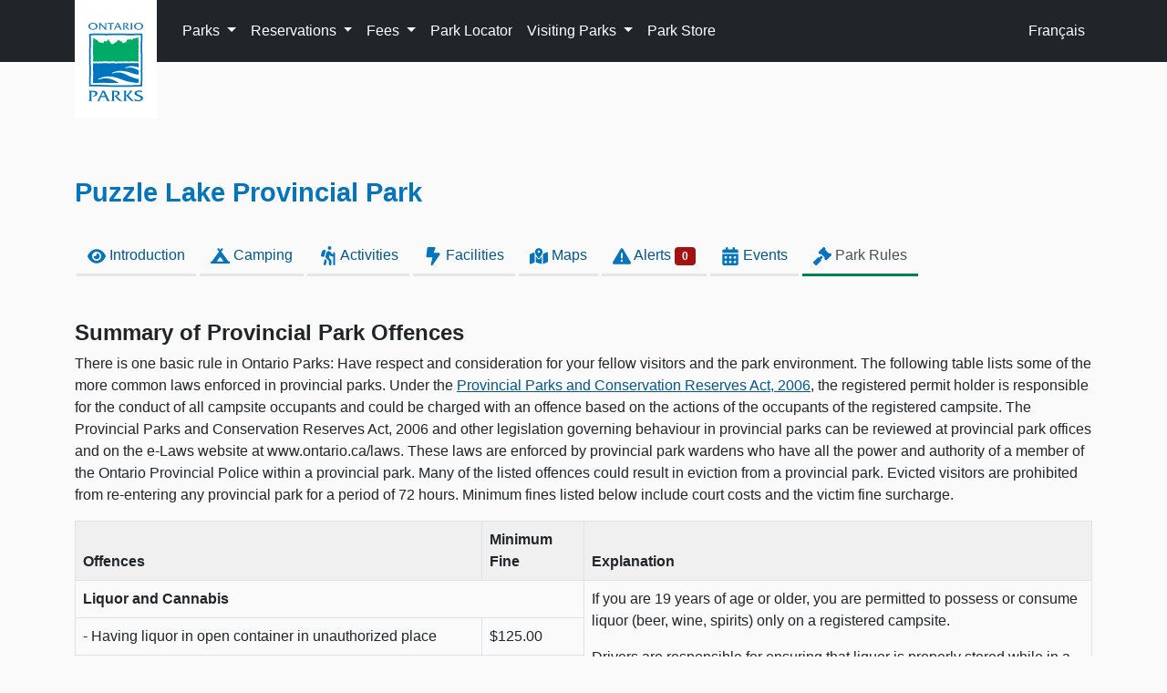

--- FILE ---
content_type: text/html; charset=UTF-8
request_url: https://www.ontarioparks.ca/park/puzzlelake/rules
body_size: 47945
content:
<!doctype html>
<html lang="en">
<head>
	<!-- Google tag (gtag.js) -->
<script async src="https://www.googletagmanager.com/gtag/js?id=G-GR1S0JV0G6"></script>
<script>
  window.dataLayer = window.dataLayer || [];
  function gtag(){dataLayer.push(arguments);}
  gtag('js', new Date());

  gtag('config', 'G-GR1S0JV0G6');
</script>    <title>Puzzle Lake Provincial Park - Park Rules</title>
    <meta name="viewport" content="width=device-width, initial-scale=1.0">
<meta charset="UTF-8">
<meta http-equiv="cache-control" content="max-age=1600" />    <link rel="stylesheet" href="/css/bootstrap5-1/bootstrap.min.css">    <link rel="stylesheet" href="/css/bootstrap-parks-mods.css">
<link rel="stylesheet" href="/css/ontarioparks.css?v=3">
    <link rel="stylesheet" href="/css/icons.css">        <style>
    #map_canvas {
    	width: 100%;
    	height: 600px;
    }
    .park-nav-tab {
        border-bottom: 3px solid rgb(230, 230, 230);
        margin-left: 2px;
        margin-right: 2px;
    }
    .park-nav-tab:hover {
        border-bottom: 3px solid #00834e;
    }
    .active {
        border-bottom: 3px solid #00834e;
    }
    a.active {
        color: #495057;
    }
    .grey {
        background-color: rgb(240,240,240);
    }
    </style>
</head>
<body>
        <a class="visually-hidden-focusable" href="#maincontent">Skip to main content</a>
<nav class="navbar navbar-expand-lg navbar-dark bg-dark">
    <div class="container">
      <div id="brand-tab" class="d-print-none">
        <!--<a href="/en"><img id="brand-logo" src="/images/brand-tab-logo.jpg" width="90" height="130" alt="OP logo"></a>-->
        <div style="width: 90px; height: 130px; background-color: white;"><a href="/en" tabindex="0"><img id="brand-logo" style="margin: 18px 0px 0px 15px;" src="/images/svg/op-logo-vertical-colour.svg" width="60" height="100" alt="Ontario Parks"></a></div>
      </div>
      <div style="width: 100%; margin-left: 110px;">
      <button class="navbar-toggler" type="button" data-bs-toggle="collapse" data-bs-target="#navbarSupportedContent" aria-controls="navbarSupportedContent" aria-expanded="false" aria-label="Toggle navigation">
        <span class="navbar-toggler-icon"></span>
      </button>

    <div class="collapse navbar-collapse op-dark-nav" id="navbarSupportedContent">
      <ul class="navbar-nav mr-auto">
        <li class="nav-item dropdown">
          <a class="nav-link dropdown-toggle" href="#" id="parksDropdown" role="button" data-bs-toggle="dropdown" aria-haspopup="true" aria-expanded="false" tabindex="0">
            Parks
          </a>
          <ul class="dropdown-menu dropdown-menu-topnav scrollable-menu" aria-labelledby="parksDropdown">
              <li><a class="dropdown-item" href="/park/aaron">Aaron</a></li>
              <li><a class="dropdown-item" href="/park/algonquin" wire:navigate>Algonquin</a></li>
              <li><a class="dropdown-item" href="/park/arrowhead">Arrowhead</a></li>
              <li><a class="dropdown-item" href="/park/arrowlake">Arrow Lake</a></li>
              <li><a class="dropdown-item" href="/park/awenda">Awenda</a></li>
              <li><a class="dropdown-item" href="/park/balsamlake">Balsam Lake</a></li>
              <li><a class="dropdown-item" href="/park/basslake">Bass Lake</a></li>
              <li><a class="dropdown-item" href="/park/batchawanabay">Batchawana Bay</a></li>
              <li><a class="dropdown-item" href="/park/biscotasilake">Biscotasi Lake</a></li>
              <li><a class="dropdown-item" href="/park/bluelake">Blue Lake</a></li>
              <li><a class="dropdown-item" href="/park/bonecho">Bon Echo</a></li>
              <li><a class="dropdown-item" href="/park/bonnechere">Bonnechere</a></li>
              <li><a class="dropdown-item" href="/park/brontecreek">Bronte Creek</a></li>
              <li><a class="dropdown-item" href="/park/caliperlake">Caliper Lake</a></li>
              <li><a class="dropdown-item" href="/park/charlestonlake">Charleston Lake</a></li>
              <li><a class="dropdown-item" href="/park/chutes">Chutes</a></li>
              <li><a class="dropdown-item" href="/park/craigleith">Craigleith</a></li>
              <li><a class="dropdown-item" href="/park/darlington">Darlington</a></li>
              <li><a class="dropdown-item" href="/park/driftwood">Driftwood</a></li>
              <li><a class="dropdown-item" href="/park/earlrowe">Earl Rowe</a></li>
              <li><a class="dropdown-item" href="/park/emily">Emily</a></li>
              <li><a class="dropdown-item" href="/park/eskerlakes">Esker Lakes</a></li>
              <li><a class="dropdown-item" href="/park/fairbank">Fairbank</a></li>
              <li><a class="dropdown-item" href="/park/ferris">Ferris</a></li>
              <li><a class="dropdown-item" href="/park/finlaysonpoint">Finlayson Point</a></li>
              <li><a class="dropdown-item" href="/park/fitzroy">Fitzroy</a></li>
              <li><a class="dropdown-item" href="/park/forksofthecredit">Forks of the Credit</a></li>
              <li><a class="dropdown-item" href="/park/frenchriver">French River</a></li>
              <li><a class="dropdown-item" href="/park/frontenac">Frontenac</a></li>
              <li><a class="dropdown-item" href="/park/fushimilake">Fushimi Lake</a></li>
              <li><a class="dropdown-item" href="/park/grundylake">Grundy Lake</a></li>
              <li><a class="dropdown-item" href="/park/halfwaylake">Halfway Lake</a></li>
              <li><a class="dropdown-item" href="/park/inverhuron">Inverhuron</a></li>
              <li><a class="dropdown-item" href="/park/ivanhoelake">Ivanhoe Lake</a></li>
              <li><a class="dropdown-item" href="/park/johnepearce">John E. Pearce</a></li>
              <li><a class="dropdown-item" href="/park/kakabekafalls">Kakabeka Falls</a></li>
              <li><a class="dropdown-item" href="/park/kapkigiwan">Kap-Kig-Iwan</a></li>
              <li><a class="dropdown-item" href="/park/kawarthahighlands">Kawartha Highlands</a></li>
              <li><a class="dropdown-item" href="/park/kettlelakes">Kettle Lakes</a></li>
              <li><a class="dropdown-item" href="/park/killarney">Killarney</a></li>
              <li><a class="dropdown-item" href="/park/killbear">Killbear</a></li>
              <li><a class="dropdown-item" href="/park/komoka">Komoka</a></li>
              <li><a class="dropdown-item" href="/park/ladyevelynsmoothwater">Lady Evelyn-Smoothwater</a></li>
              <li><a class="dropdown-item" href="/park/lakeonthemountain">Lake on the Mountain</a></li>
              <li><a class="dropdown-item" href="/park/lakestpeter">Lake St. Peter</a></li>
              <li><a class="dropdown-item" href="/park/lakesuperior">Lake Superior</a></li>
              <li><a class="dropdown-item" href="/park/longpoint">Long Point</a></li>
              <li><a class="dropdown-item" href="/park/macgregorpoint">MacGregor Point</a></li>
              <li><a class="dropdown-item" href="/park/macleod">MacLeod</a></li>
              <li><a class="dropdown-item" href="/park/makobegraysriver">Makobe-Grays River</a></li>
              <li><a class="dropdown-item" href="/park/mara">Mara</a></li>
              <li><a class="dropdown-item" href="/park/marksburnham">Mark S. Burnham</a></li>
              <li><a class="dropdown-item" href="/park/martenriver">Marten River</a></li>
              <li><a class="dropdown-item" href="/park/mcraepoint">McRae Point</a></li>
              <li><a class="dropdown-item" href="/park/mikisew">Mikisew</a></li>
              <li><a class="dropdown-item" href="/park/miserybay">Misery Bay</a></li>
              <li><a class="dropdown-item" href="/park/missinaibi">Missinaibi</a></li>
              <li><a class="dropdown-item" href="/park/mississagi">Mississagi</a></li>
              <li><a class="dropdown-item" href="/park/monocliffs">Mono Cliffs</a></li>
              <li><a class="dropdown-item" href="/park/murphyspoint">Murphys Point</a></li>
              <li><a class="dropdown-item" href="/park/nagagamisis">Nagagamisis</a></li>
              <li><a class="dropdown-item" href="/park/neys">Neys</a></li>
              <li><a class="dropdown-item" href="/park/northbeach">North Beach</a></li>
              <li><a class="dropdown-item" href="/park/oastlerlake">Oastler Lake</a></li>
              <li><a class="dropdown-item" href="/park/obabikariver">Obabika River</a></li>
              <li><a class="dropdown-item" href="/park/ojibway">Ojibway</a></li>
              <li><a class="dropdown-item" href="/park/ouimetcanyon">Ouimet Canyon</a></li>
              <li><a class="dropdown-item" href="/park/oxtongueriverraggedfalls">Oxtongue River - Ragged Falls</a></li>
              <li><a class="dropdown-item" href="/park/pakwash">Pakwash</a></li>
              <li><a class="dropdown-item" href="/park/pancakebay">Pancake Bay</a></li>
              <li><a class="dropdown-item" href="/park/petroglyphs">Petroglyphs</a></li>
              <li><a class="dropdown-item" href="/park/pigeonriver">Pigeon River</a></li>
              <li><a class="dropdown-item" href="/park/pinery">Pinery</a></li>
              <li><a class="dropdown-item" href="/park/pointfarms">Point Farms</a></li>
              <li><a class="dropdown-item" href="/park/portbruce">Port Bruce</a></li>
              <li><a class="dropdown-item" href="/park/portburwell">Port Burwell</a></li>
              <li><a class="dropdown-item" href="/park/potholes">Potholes</a></li>
              <li><a class="dropdown-item" href="/park/presquile">Presqu'ile</a></li>
              <li><a class="dropdown-item" href="/park/quetico">Quetico</a></li>
              <li><a class="dropdown-item" href="/park/rainbowfalls">Rainbow Falls</a></li>
              <li><a class="dropdown-item" href="/park/renebrunelle">Ren&eacute; Brunelle</a></li>
              <li><a class="dropdown-item" href="/park/restoule">Restoule</a></li>
              <li><a class="dropdown-item" href="/park/rideauriver">Rideau River</a></li>
              <li><a class="dropdown-item" href="/park/rockpoint">Rock Point</a></li>
              <li><a class="dropdown-item" href="/park/rondeau">Rondeau</a></li>
              <li><a class="dropdown-item" href="/park/rushingriver">Rushing River</a></li>
              <li><a class="dropdown-item" href="/park/samueldechamplain">Samuel de Champlain</a></li>
              <li><a class="dropdown-item" href="/park/sandbanks">Sandbanks</a></li>
              <li><a class="dropdown-item" href="/park/sandbarlake">Sandbar Lake</a></li>
              <li><a class="dropdown-item" href="/park/saublefalls">Sauble Falls</a></li>
              <li><a class="dropdown-item" href="/park/selkirk">Selkirk</a></li>
              <li><a class="dropdown-item" href="/park/sharbotlake">Sharbot Lake</a></li>
              <li><a class="dropdown-item" href="/park/sibbaldpoint">Sibbald Point</a></li>
              <li><a class="dropdown-item" href="/park/silentlake">Silent Lake</a></li>
              <li><a class="dropdown-item" href="/park/silverfalls">Silver Falls</a></li>
              <li><a class="dropdown-item" href="/park/silverlake">Silver Lake</a></li>
              <li><a class="dropdown-item" href="/park/siouxnarrows">Sioux Narrows</a></li>
              <li><a class="dropdown-item" href="/park/sixmilelake">Six Mile Lake</a></li>
              <li><a class="dropdown-item" href="/park/sleepinggiant">Sleeping Giant</a></li>
              <li><a class="dropdown-item" href="/park/solace">Solace</a></li>
              <li><a class="dropdown-item" href="/park/spanishriver">Spanish River</a></li>
              <li><a class="dropdown-item" href="/park/springwater">Springwater</a></li>
              <li><a class="dropdown-item" href="/park/sturgeonbay">Sturgeon Bay</a></li>
              <li><a class="dropdown-item" href="/park/sturgeonriver">Sturgeon River</a></li>
              <li><a class="dropdown-item" href="/park/themassasauga">The Massasauga</a></li>
              <li><a class="dropdown-item" href="/park/tidewater">Tidewater</a></li>
              <li><a class="dropdown-item" href="/park/turkeypoint">Turkey Point</a></li>
              <li><a class="dropdown-item" href="/park/voyageur">Voyageur</a></li>
              <li><a class="dropdown-item" href="/park/wabakimi">Wabakimi</a></li>
              <li><a class="dropdown-item" href="/park/wakamilake">Wakami Lake</a></li>
              <li><a class="dropdown-item" href="/park/wasagabeach">Wasaga Beach</a></li>
              <li><a class="dropdown-item" href="/park/wheatley">Wheatley</a></li>
              <li><a class="dropdown-item" href="/park/whitelake">White Lake</a></li>
              <li><a class="dropdown-item" href="/park/windylake">Windy Lake</a></li>
              <li><a class="dropdown-item" href="/park/woodlandcaribou">Woodland Caribou</a></li>
          </ul>
        </li>
        <li class="nav-item dropdown">
          <a class="nav-link dropdown-toggle" href="#" id="resDropdown" role="button" data-bs-toggle="dropdown" aria-haspopup="true" aria-expanded="false" tabindex="0">
            Reservations
          </a>
          <ul class="dropdown-menu dropdown-menu-topnav scrollable-menu" aria-labelledby="resDropdown">
              <li><a class="dropdown-item special-menu" href="https://reservations.ontarioparks.ca">Reserve Online <i class="fas fa-calendar-alt"></i></a></li>
              <li><a class="dropdown-item" href="/reservations">Reserve by Phone</a></li>
              <li><a class="dropdown-item" href="/reservations/rules">Rules and Regulations</a></li>
              <li><a class="dropdown-item" href="/reservations/penalties">Reservation Penalties</a></li>
              <li><a class="dropdown-item" href="/reservations/privacy">Privacy and Security</a></li>
              <li><a class="dropdown-item" href="/reservations/refund">Request for Refund form</a></li>
          </ul>
        </li>
        <li class="nav-item dropdown">
          <a class="nav-link dropdown-toggle" href="#" id="feesDropdown" role="button" data-bs-toggle="dropdown" aria-haspopup="true" aria-expanded="false" tabindex="0">
            Fees
          </a>
                    <ul class="dropdown-menu dropdown-menu-topnav scrollable-menu" aria-labelledby="feesDropdown">
              <li><a class="dropdown-item" href="/fees/additionalvehicle/2026">Additional vehicle fees</a></li>
              <li><a class="dropdown-item" href="/fees/backcountry/2026">Backcountry camping fees</a></li>
              <li><a class="dropdown-item" href="/fees/camping/2026">Camping fees</a></li>
              <li><a class="dropdown-item" href="/fees/dayuse/2026">Day use fees</a></li>
              <li><a class="dropdown-item" href="/fees/group/2026">Group camping fees</a></li>
              <li><a class="dropdown-item" href="/fees/reservation/2026">Reservation fees</a></li>
              <li><a class="dropdown-item" href="/fees/roofed/2026">Roofed Accommodation fees</a></li>
              <li><a class="dropdown-item" href="/fees/trailers/2026">Trailer fees</a></li>
          </ul>
        </li>
        <li class="nav-item">
          <a class="nav-link" href="/park-locator" tabindex="0">Park Locator</a>
        </li>
        <li class="nav-item dropdown">
          <a class="nav-link dropdown-toggle" href="#" id="visitingDropdown" role="button" data-bs-toggle="dropdown" aria-haspopup="true" aria-expanded="false" tabindex="0">
            Visiting Parks
          </a>
          <ul class="dropdown-menu dropdown-menu-topnav scrollable-menu scrollable-menu-mobile" aria-labelledby="visitingDropdown">
              <li><a class="dropdown-item" href="/alerts">Alerts - (all parks)</a></li>
              <li><a class="dropdown-item" href="/backcountry">Backcountry Camping</a></li>
              <li><a class="dropdown-item" href="/carcamping">Car Camping</a></li>
              <li><a class="dropdown-item" href="/dayuse">Day use</a></li>
              <li><a class="dropdown-item" href="/discovery">Discovery Programs</a></li>
              <li><a class="dropdown-item" href="/dogsatparks">Dogs at Parks</a></li>
              <li><a class="dropdown-item" href="/fallcolour">Fall Colours</a></li>
              <li><a class="dropdown-item" href="/hphp">Healthy Parks Healthy People</a></li>
              <li><a class="dropdown-item" href="/operatingdates/2026">Operating Dates</a></li>
              <li><a class="dropdown-item" href="/ambassadors">Park Ambassador Program</a></li>
              <li><a class="dropdown-item" href="/events">Park Events</a></li>
              <li><a class="dropdown-item" href="/roofedaccommodation">Roofed Accommodation</a></li>
              <li><a class="dropdown-item" href="/rv">RVs and Touring</a></li>
              <li><a class="dropdown-item" href="/seasonal">Seasonal Campsite Program</a></li>
              <li><a class="dropdown-item" href="/snowreport">Snow Report</a></li>
              <li><a class="dropdown-item" href="/winter">Visiting in Winter</a></li>
          </ul>
        </li>
        <li class="nav-item">
          <a class="nav-link" href="https://reservations.ontarioparks.ca/store" tabindex="0">Park Store</a>
        </li>
      </ul>
      <span class="navbar-nav ms-auto"><a class="nav-link" href="https://www.ontarioparks.ca/park/puzzlelake/rules/fr" tabindex="0">Fran&ccedil;ais</a></span>

    </div>
  </div>
</div>
</nav>
<!--<section id="covid-banner" style="z-index: 1029; width: 100%; background-color: darkred; color: white; font-weight: bold; font-size: 1em; position: fixed; top: 70px; left: 0px;">
  <div class="container">
    <div style="padding: 12px 3px 12px 150px;"><img src="/images/svg/icons/exclamation-triangle-solid.svg" role="img" aria-hidden="true" alt="Warning" width="22" height="22" class="icon-white" /> COVID-19 : Get <a href="/covid19" style="color: white; text-decoration: underline;">the latest updates on Ontario Parks and COVID-19</a>.</div>

  </div>
</section>-->
    <div class="container">
    <div class="row" style="margin-top: 100px;">
        <div class="col-12">
            <span class="float-start me-5"><h1 class="program-heading ontarioparks-blue mt-4">Puzzle Lake Provincial Park</h1></span>
                    </div>
    </div>
            	    <div class="row">
		    <div class="col-12">

                                                <nav class="mt-4 mb-5">
    <ul class="nav">
      <li class="nav-item"><a class="nav-link park-nav-tab" href="/park/puzzlelake"><img class="icon-op-brand-blue" src="/images/svg/icons/eye-solid.svg" width="20" height="20" alt=""> Introduction</a></li>
      <li class="nav-item"><a class="nav-link park-nav-tab" href="/park/puzzlelake/camping"><img class="icon-op-brand-blue" src="/images/svg/icons/campground-solid.svg" width="21" height="21" alt=""> Camping</a></li>
      <li class="nav-item"><a class="nav-link park-nav-tab" href="/park/puzzlelake/activities"><img class="icon-op-brand-blue" src="/images/svg/icons/person-hiking-solid.svg" width="21" height="21" alt=""> Activities</a></li>
      <li class="nav-item"><a class="nav-link park-nav-tab" href="/park/puzzlelake/facilities"><img class="icon-op-brand-blue" src="/images/svg/icons/bolt-lightning-solid.svg" width="20" height="20" alt=""> Facilities</a></li>
      <li class="nav-item"><a class="nav-link park-nav-tab" href="/park/puzzlelake/maps"><img class="icon-op-brand-blue" src="/images/svg/icons/map-location-dot-solid.svg" width="20" height="20" alt=""> Maps</a></li>
      <li class="nav-item"><a class="nav-link park-nav-tab" href="/park/puzzlelake/alerts"><img class="icon-op-brand-blue" src="/images/svg/icons/triangle-exclamation-solid.svg" width="20" height="20" alt=""> Alerts <span class="badge badge-danger">0</span></a></li>
      <li class="nav-item"><a class="nav-link park-nav-tab" href="/park/puzzlelake/events"><img class="icon-op-brand-blue" src="/images/svg/icons/calendar-days-solid.svg" width="20" height="20" alt=""> Events</a></li>
      <li class="nav-item"><a class="nav-link park-nav-tab active" href="/park/puzzlelake/rules"><img class="icon-op-brand-blue" src="/images/svg/icons/gavel-solid.svg" width="20" height="20" alt=""> Park Rules</a></li>
  </ul>
  </nav>
            <main id="maincontent" tabindex="-1">
                <section id="rules">
                    <h2>Summary of Provincial Park Offences</h2>
                                            <p>There is one basic rule in Ontario Parks: Have respect and consideration for your fellow visitors and the park environment. The following table lists some of the more common laws enforced in provincial parks. Under the <a href="http://www.ontario.ca/laws/statute/06p12">Provincial Parks and Conservation Reserves Act, 2006</a>, the registered permit holder is responsible for the conduct of all campsite occupants and could be charged with an offence based on the actions of the occupants of the registered campsite. The Provincial Parks and Conservation Reserves Act, 2006 and other legislation governing behaviour in provincial parks can be reviewed at provincial park offices and on the e-Laws website at www.ontario.ca/laws. These laws are enforced by provincial park wardens who have all the power and authority of a member of the Ontario Provincial Police within a provincial park. Many of the listed offences could result in eviction from a provincial park. Evicted visitors are prohibited from re-entering any provincial park for a period of 72 hours. Minimum fines listed below include court costs and the victim fine surcharge.</p>

            <table class="table table-bordered">
                <thead>
                    <tr class="grey">
                        <th style="width:40%">Offences</th>
                        <th>Minimum Fine</th>
                        <th class="w-50">Explanation</th>
                    </tr>
                </thead>
                <tbody>
                    <tr>
                        <td colspan="2"><strong>Liquor and Cannabis</strong></td>
                        <td rowspan="8">
                            <p>If you are 19 years of age or older, you are permitted to possess or consume liquor (beer, wine, spirits) only on a registered campsite.</p>
                            <p>Drivers are responsible for ensuring that liquor is properly stored while in a vehicle. Liquor must be in a container that is unopened and the seal unbroken or is packed away and not accessible to any person in the vehicle.</p>
                            <p>No person under 19 years of age can possess or consume cannabis.</p>
                            <p>Drivers are responsible for ensuring that cannabis is properly stored while in a vehicle or boat. Cannabis must be in its original packaging that has not been opened or cannabis must be packed in baggage that is fastened closed or is not otherwise readily available to any person in the vehicle or boat.</p>
                        </td>
                    </tr>
                    <tr>
                        <td>- Having liquor in open container in unauthorized place</td>
                        <td>$125.00</td>
                    </tr>
                    <tr>
                        <td>- Consuming liquor in unauthorized place</td>
                        <td>$125.00</td>
                    </tr>
                    <tr>
                        <td>- Driving or having care or control of a motor vehicle with open or unsealed container of liquor</td>
                        <td>$215.00</td>
                    </tr>
                    <tr>
                        <td>- Person under 19 years having liquor</td>
                        <td>$125.00</td>
                    </tr>
                    <tr>
                        <td>- Being intoxicated in a public place</td>
                        <td>$65.00</td>
                    </tr>
                    <tr>
                        <td>- Person under 19 years – possess cannabis</td>
                        <td>$125.00</td>
                    </tr>
                    <tr>
                        <td>-Driving or having care or control of a vehicle or boat with cannabis in open original packaging, open baggage, or readily available</td>
                        <td>$215.00</td>
                    </tr>
                    <tr class="grey">
                        <th style="width:40%">Offences</th>
                        <th>Minimum Fine</th>
                        <th class="w-50">Explanation</th>
                    </tr>
                    <tr>
                        <td colspan="2"><strong>Rowdyism / Noise</strong></td>
                        <td rowspan="5">
                            <p>Provincial parks are established to provide a setting for peaceful and natural experiences. Rowdy behaviour, which includes excessive noise, or obscene language or gestures, is not permitted. You cannot disturb any other person or interfere with their enjoyment of the park any time of the day or night.</p>
                            <p>Operation of an audio device (such as a radio, stereo, TV, etc.) in a radio-free area is prohibited.</p>
                        </td>
                    </tr>
                    <tr>
                        <td>- Use discriminatory, harassing, abusive or insulting language or gestures</td>
                        <td>$180.00</td>
                    </tr>
                    <tr>
                        <td>- Make excessive noise</td>
                        <td>$180.00</td>
                    </tr>
                    <tr>
                        <td>- Disturb other persons</td>
                        <td>$180.00</td>
                    </tr>
                    <tr>
                        <td>- Operate audio device in prohibited area</td>
                        <td>$95.00</td>
                    </tr>
                    <tr class="grey">
                        <th style="width:40%">Offences</th>
                        <th>Minimum Fine</th>
                        <th class="w-50">Explanation</th>
                    </tr>
                    <tr>
                        <td colspan="2"><strong>Storing Wildlife Attractants</strong></td>
                        <td rowspan="2">
                            <p>Do not maintain or store potential wildlife attractants, including food or beverages, food preparation or storage equipment, cooking devices or utensils, garbage or recycling products, scented products or any other item in a manner that is likely to attract wildlife.</p>
                        </td>
                    </tr>
                    <tr>
                        <td>- Unlawfully store wildlife attractants</td>
                        <td>$155.00</td>
                    </tr>
                    <tr class="grey">
                        <th style="width:40%">Offences</th>
                        <th>Minimum Fine</th>
                        <th class="w-50">Explanation</th>
                    </tr>
                    <tr>
                        <td colspan="2"><strong>Refuse</strong></td>
                        <td rowspan="4">
                            <p>Deposit all garbage and litter in the containers provided to discourage wildlife from becoming pests. Campsites and/or facilities must be kept clean at all times to eliminate potential hazards to parks visitors and minimize human-wildlife conflict.</p>
                        </td>
                    </tr>
                    <tr>
                        <td>- Litter or cause litter</td>
                        <td>$155.00</td>
                    </tr>
                    <tr>
                        <td>- Fail to keep campsite / facility clean</td>
                        <td>$155.00</td>
                    </tr>
                    <tr>
                        <td>- Fail to restore campsite / facility to original condition</td>
                        <td>$155.00</td>
                    </tr>
                    <tr class="grey">
                        <th style="width:40%">Offences</th>
                        <th>Minimum Fine</th>
                        <th class="w-50">Explanation</th>
                    </tr>
                    <tr>
                        <td colspan="2"><strong>Vehicles</strong></td>
                        <td rowspan="8">
                            <p>Each vehicle in the park must have a valid provincial park permit (digital or physical).</p>
                            <p>Motor vehicles may be operated on park roads only. Park roads are regulated by the Highway Traffic Act. All rules of the road apply inside the parks as they do outside. Bicycles are only allowed on park roads and on designated bike trails.</p>
                            <p>Off-road vehicles are not permitted in provincial parks because of the environmental damage they may cause.</p>
                        </td>
                    </tr>
                    <tr>
                        <td>- Unlawfully take motor vehicle into park or possess or operate it</td>
                        <td>$155.00</td>
                    </tr>
                    <tr>
                        <td>- Operate vehicle off roadway</td>
                        <td>$155.00</td>
                    </tr>
                    <tr>
                        <td>- Drive without seatbelt</td>
                        <td>$240.00</td>
                    </tr>
                    <tr>
                        <td>- Drive while passenger under 16 fails to wear seatbelt</td>
                        <td>$240.00 (plus 2 demerit points)</td>
                    </tr>
                    <tr>
                        <td>- Speeding - more than 20 km/hr</td>
                        <td>$125.00</td>
                    </tr>
                    <tr>
                        <td>- Disobey stop sign</td>
                        <td>$110.00 (plus 3 demerit points)</td>
                    </tr>
                    <tr>
                        <td>- Operate all-terrain vehicle</td>
                        <td>$155.00</td>
                    </tr>
                    <tr class="grey">
                        <th style="width:40%">Offences</th>
                        <th>Minimum Fine</th>
                        <th class="w-50">Explanation</th>
                    </tr>
                    <tr>
                        <td colspan="2"><strong>Parking</strong></td>
                        <td rowspan="4">
                            <p>All vehicles must park in a designated area and must have a valid park permit.</p>
                            <p>Where a physical park permit is issued, it must be prominently displayed on your vehicle.</p>
                        </td>
                    </tr>
                    <tr>
                        <td>- Park vehicle in area not designated</td>
                        <td>$30.00</td>
                    </tr>
                    <tr>
                        <td>- Park vehicle in prohibited area</td>
                        <td>$30.00</td>
                    </tr>
                    <tr>
                        <td>- Fail to display permit on parked vehicle</td>
                        <td>$30.00</td>
                    </tr>
                    <tr class="grey">
                        <th style="width:40%">Offences</th>
                        <th>Minimum Fine</th>
                        <th class="w-50">Explanation</th>
                    </tr>
                    <tr>
                        <td colspan="2"><strong>Pets</strong></td>
                        <td rowspan="7">
                            <p>For the protection of wildlife and other park visitors, your pet must be under control and on a leash not exceeding 2 metres at all times. You must ensure your pet does not damage or interfere with vegetation or wildlife. You must also ensure your pet does not interfere with others’ enjoyment of the park. Pets are not permitted in the swimming area, on the beach or in a posted prohibited area at any time.</p>
                        </td>
                    </tr>
                    <tr>
                        <td>- Permit domestic animal to be without leash</td>
                        <td>$95.00</td>
                    </tr>
                    <tr>
                        <td>- Permit domestic animal to make excessive noise</td>
                        <td>$95.00</td>
                    </tr>
                    <tr>
                        <td>- Permit domestic animal to be in designated swimming area or on a beach</td>
                        <td>$95.00</td>
                    </tr>
                    <tr>
                        <td>- Permit domestic animal to disturb people</td>
                        <td>$95.00</td>
                    </tr>
                    <tr>
                        <td>- Permit domestic animal to harass or chase wildlife</td>
                        <td>$95.00</td>
                    </tr>
                    <tr>
                        <td>- Permit domestic animal to be in a posted prohibited area</td>
                        <td>$95.00</td>
                    </tr>
                    <tr class="grey">
                        <th style="width:40%">Offences</th>
                        <th>Minimum Fine</th>
                        <th class="w-50">Explanation</th>
                    </tr>
                    <tr>
                        <td colspan="2"><strong>Environmental Protection</strong></td>
                        <td rowspan="6">
                            <p>To maintain the park as a natural setting, the removal of natural objects is prohibited. All vegetation, wildlife and natural features are protected in provincial parks. Cutting any live growth or damaging any natural or other object is prohibited. You may not take any fallen or dead wood from a provincial park for the purpose of a campfire or other such intent.</p>
                        </td>
                    </tr>
                    <tr>
                        <td>- Damage / deface / remove Crown property</td>
                        <td>$155.00</td>
                    </tr>
                    <tr>
                        <td>- Disturb / harm / remove natural object</td>
                        <td>$155.00</td>
                    </tr>
                    <tr>
                        <td>- Disturb / cut / remove / harm plant or tree</td>
                        <td>$155.00</td>
                    </tr>
                    <tr>
                        <td>- Kill plant or tree</td>
                        <td>$180.00</td>
                    </tr>
                    <tr>
                        <td>- Disturb / kill / remove / harm / harass animal</td>
                        <td>$180.00</td>
                    </tr>
                    <tr class="grey">
                        <th style="width:40%">Offences</th>
                        <th>Minimum Fine</th>
                        <th class="w-50">Explanation</th>
                    </tr>
                    <tr>
                        <td colspan="2"><strong>Camping Permit</strong></td>
                        <td rowspan="4">
                            <p>You are required to vacate and remove all property from your campground campsite or interior campsite by 2:00 p.m. on the date your permit expires so that others may have access to it. The maximum length of stay on a provincial park campground campsite is 23 consecutive nights and 16 consecutive nights on an interior campsite to ensure park visitors have an equal opportunity to enjoy our campsites and limit environmental impact.</p>
                        </td>
                    </tr>
                    <tr>
                        <td>- Fail to vacate and remove property from campsite on permit expiry</td>
                        <td>$95.00</td>
                    </tr>
                    <tr>
                        <td>- Unlawfully occupy campsite</td>
                        <td>$155.00</td>
                    </tr>
                    <tr>
                        <td>- Camp over time limit</td>
                        <td>$95.00</td>
                    </tr>
                    <tr class="grey">
                        <th style="width:40%">Offences</th>
                        <th>Minimum Fine</th>
                        <th class="w-50">Explanation</th>
                    </tr>
                    <tr>
                        <td colspan="2"><strong>Camping Equipment / Persons</strong></td>
                        <td rowspan="4">
                            <p>Without a limit on the amount of camping gear allowed, campsites would quickly deteriorate, becoming larger, eventually destroying the surrounding vegetation.</p>
                            <p>The maximum number of campers allowed per campground campsite is six persons and the maximum number of campers allowed on an interior campsite is nine persons.</p>
                        </td>
                    </tr>
                    <tr>
                        <td>- Place more than 3 pieces of shelter equipment on campsite</td>
                        <td>$95.00</td>
                    </tr>
                    <tr>
                        <td>- Place more than one tent trailer, travel trailer or self-propelled camping unit on campsite</td>
                        <td>$95.00</td>
                    </tr>
                    <tr>
                        <td>- Excessive number of persons occupying campground campsite / interior campsite</td>
                        <td>$95.00</td>
                    </tr>
                    <tr class="grey">
                        <th style="width:40%">Offences</th>
                        <th>Minimum Fine</th>
                        <th class="w-50">Explanation</th>
                    </tr>
                    <tr>
                        <td colspan="2"><strong>Campfires</strong></td>
                        <td rowspan="3">
                            <p>Fireplaces are designated by park staff for safety reasons. Restricting fires to these locations greatly reduces the risk of forest fires. For the prevention of forest fires, a park superintendent may give notice of a fire hazard and implement a fire ban. At any time during a fire ban no person is permitted to have a fire unless otherwise stated by the park superintendent.</p>
                        </td>
                    </tr>
                    <tr>
                        <td>- Start or tend fire other than in fireplace or designated place</td>
                        <td>$180.00</td>
                    </tr>
                    <tr>
                        <td>- Start or tend fire where notice of fire hazard is posted</td>
                        <td>$180.00</td>
                    </tr>
                    <tr class="grey">
                        <th style="width:40%">Offences</th>
                        <th>Minimum Fine</th>
                        <th class="w-50">Explanation</th>
                    </tr>
                    <tr>
                        <td colspan="2"><strong>Fireworks</strong></td>
                        <td rowspan="3">
                            <p>Possession or use of fireworks is prohibited in provincial parks at all times. They constitute a fire hazard and disturb wildlife and visitors who wish to enjoy the park in a peaceful manner.</p>
                        </td>
                    </tr>
                    <tr>
                        <td>- Possess fireworks</td>
                        <td>$120.00</td>
                    </tr>
                    <tr>
                        <td>- Ignite fireworks</td>
                        <td>$180.00</td>
                    </tr>
                    <tr class="grey">
                        <th style="width:40%">Offences</th>
                        <th>Minimum Fine</th>
                        <th class="w-50">Explanation</th>
                    </tr>
                    <tr>
                        <td colspan="2"><strong>Hours of Closing</strong></td>
                        <td rowspan="3">
                            <p>Only registered campers are allowed in a provincial park during the posted hours of closing.</p>
                        </td>
                    </tr>
                    <tr>
                        <td>- Enter park after closing</td>
                        <td>$155.00</td>
                    </tr>
                    <tr>
                        <td>- Remain in park after closing</td>
                        <td>$155.00</td>
                    </tr>

                </tbody>
            </table>
<p>Fines are subject to change. This is not a complete listing of offences; please refer to the specific legislation. The minimum fine amount includes the applicable set fine, plus $5.00 court costs, plus the applicable victim fine surcharge.</p>
                                    </section>

            </main><!--/main-->
	   </div><!--/col-sm-12-->
	</div><!--/row-->

</div><!--/container-->
<footer style="grid-row-start: 2; grid-row-end: 3;" class="d-print-none mt-5">
	<div style="padding-bottom: 35px; background-color: rgb(31,50,49);"><!--#00834e-->
        <div class="container">
            <h2 style="font-size: 2em; font-weight: bold; padding-top: 1em;" class="mb-4">Ontario Parks</h2>
            <div class="row">
                <div class="col-sm-12 col-md-8">
                    <div class="row">
                        <div class="col-sm-12 col-md-6">
                            <ul style="text-align: left; margin: 0px; font-size: 1em;">
                                <li><a href="/contact" tabindex="0">Contact / FAQs</a></li>
                                <li><a href="/corporatepartnerships" tabindex="0">Corporate Partnerships</a></li>
                                <li><a href="/careers" tabindex="0">Careers with Ontario Parks</a></li>
                                <li><a href="/donate" tabindex="0">Donate to Ontario Parks</a></li>
                                <li><a href="https://www.ontario.ca/laws/statute/06p12" tabindex="0">Legislation</a></li>
                            </ul>
                        </div>
                        <div class="col-sm-12 col-md-6">
                            <ul style="text-align: left; margin: 0px; font-size: 1em;">
                                <li><a href="/board" tabindex="0">Board of Directors</a></li>
                                <li><a href="/friends" tabindex="0">Friends of Ontario Parks</a></li>
                                <li><a href="/ecologicalintegrity" tabindex="0">Ecological Integrity</a></li>
                                <li><a href="https://www.ontario.ca/page/provincial-parks-and-conservation-reserves-planning" tabindex="0">Planning</a></li>
                                <li><a href="/scienceandresearch" tabindex="0">Science and Research</a></li>
                                <li><a href="/sopar" tabindex="0">State of Ontario's Protected Areas</a></li>
                            </ul>
                        </div>
                    </div>
                </div>
                <div class="col-sm-12 col-md-4 pt-5">
                    <a href="/contact" tabindex="0"><img style="filter: invert(1);" class="ml-1 mr-1" src="/images/svg/icons/envelope-solid.svg" width="35" height="35" alt="Email contact symbol"></a>
                    <a href="https://www.facebook.com/ontarioparks" tabindex="0"><img style="filter: invert(1);" class="ml-1 mr-1" src="/images/svg/icons/facebook-circle.svg" width="35" height="35" alt="Ontario Parks on Facebook"></a>
                    <a href="https://www.x.com/ontarioparks" tabindex="0"><img style="filter: invert(1);" class="ml-1 mr-1" src="/images/svg/icons/x-twitter.svg" width="35" height="35" alt="Ontario Parks on Twitter"></a>
                    <a href="/parksblog" tabindex="0"><img style="filter: invert(1);" class="ml-1 mr-1" src="/images/svg/icons/rss-solid.svg" width="35" height="35" alt="Parks Blog"></a>
                    <a href="https://www.instagram.com/ontarioparks" tabindex="0"><img style="filter: invert(1);" class="ml-1 mr-1" src="/images/svg/icons/instagram.svg" width="35" height="35" alt="Ontario Parks on Instagram"></a>
                    <a href="https://www.youtube.com/theontarioparks" tabindex="0"><img style="filter: invert(1);" class="ml-1 mr-1" src="/images/svg/icons/youtube.svg" width="35" height="35" alt="Ontario Parks on YouTube"></a>
                    <!--<a href="https://www.pinterest.com/ontarioparks"><img style="filter: invert(1);" class="ml-1 mr-1" src="/images/svg/icons/pinterest.svg" width="35" height="35" alt="Pinterest logo"></a>-->
                </div>
            </div>
        </div>
	</div>
	<div style="margin-top: 5px; padding-bottom: 10px; background-color: rgb(31,50,49);"><!--#02578F-->
		<div class="container">
			<div class="row">
                <div class="col-12 mt-5">
                <p class="text-center p-0 m-0"><a href="https://www.ontario.ca/page/copyright-information" tabindex="0">&copy; King's Printer for Ontario, 2026</a></p>
                <p class="text-center"><a href="https://www.ontario.ca/page/privacy-statement" tabindex="0">Privacy</a> / <a href="https://www.ontario.ca/page/accessibility" tabindex="0">Accessibility</a> / <a href="https://www.ontario.ca/page/terms-use" tabindex="0">Terms of Use</a></p>
                <p class="text-center">We are committed to providing <a href="https://www.ontario.ca/page/accessible-customer-service-policy" tabindex="0">accessible customer service</a>. If you need an alternative accessible format of this content, <a href="/contact/email" tabindex="0">please contact us</a>.</p>
                <p class="text-center">Ministry of the Environment, Conservation and Parks</p>

                <p class="text-center"><img src="/images/footer/ontario-trillium-2019.png" width="125" height="35" alt="Ontario Government"></p>
                </div>
            </div>
		</div>
	</div>
</footer>
<script src="/js/bootstrap5-1/bootstrap.bundle.min.js"></script>    <script>
    document.getElementById('DayUseReservations').addEventListener('click', function() {
        gtag('event', 'res_button_click', {
            'event_category': 'Reservations Engagement',
            'event_label': 'Day Use Selection'
        });
    });
    document.getElementById('CampingReservations').addEventListener('click', function() {
        gtag('event', 'res_button_click', {
            'event_category': 'Reservations Engagement',
            'event_label': 'Camping Selection'
        });
    });
    document.getElementById('BackcountryReservations').addEventListener('click', function() {
        gtag('event', 'res_button_click', {
            'event_category': 'Reservations Engagement',
            'event_label': 'Day Use Selection'
        });
    });
    document.getElementById('RoofedReservations').addEventListener('click', function() {
        gtag('event', 'res_button_click', {
            'event_category': 'Reservations Engagement',
            'event_label': 'Day Use Selection'
        });
    });
    document.getElementById('GroupReservations').addEventListener('click', function() {
        gtag('event', 'res_button_click', {
            'event_category': 'Reservations Engagement',
            'event_label': 'Day Use Selection'
        });
    });
    document.getElementById('BackcountryRegistrations').addEventListener('click', function() {
        gtag('event', 'res_button_click', {
            'event_category': 'Reservations Engagement',
            'event_label': 'Day Use Selection'
        });
    });
    document.getElementById('reserveOnlineButton').addEventListener('click', function() {
        gtag('event', 'res_button_click', {
            'event_category': 'Reservations Engagement',
            'event_label': 'Reservations Dropdown Click'
        });
    });
</script>
</body>
</html>


--- FILE ---
content_type: text/css
request_url: https://www.ontarioparks.ca/css/ontarioparks.css?v=3
body_size: 72021
content:

/*@view-transition { navigation: auto; }
@keyframes move-out {
    from {
        transform: translateY(0%);
    }

    to {
        transform: translateY(-100%);
    }
}

@keyframes move-in {
    from {
        transform: translateY(100%);
    }

    to {
        transform: translateY(0%);
    }
}*/
html {
    scroll-behavior: smooth;
}
body {
    font-family: Open Sans, Arial, sans-serif;
    -webkit-font-smoothing: antialiased;
    background-color: rgb(250,250,250);
    font-size: 1em;
}

.alert-icon-list-45 {
  width: 45px;
  height: 45px;
  margin-right: 5px;
}
.alert-icon-list-35 {
  width: 35px;
  height: 35px;
  margin-right: 5px;
}
.alert-icon-list-40 {
  width: 40px;
  height: 40px;
  margin-right: 5px;
}
.alert-icon-list-50 {
  width: 50px;
  height: 50px;
  margin-right: 5px;
}
.alert-icon-list-55 {
  width: 55px;
  height: 55px;
  margin-right: 5px;
}
.alert-icon-list-60 {
  width: 60px;
  height: 60px;
  margin-right: 5px;
}
.alert-icon-list-65 {
  width: 65px;
  height: 65px;
  margin-right: 5px;
}
.app-icon {
  width: 6rem;
  height: 6rem;
  margin: 0 auto;
  display: block;
}
.app-icon-2 {
    width: 2rem;
    height: 2rem;
    margin: 0 auto;
    display: block;
}
.app-icon-3 {
    width: 3rem;
    height: 3rem;
    margin: 0 auto;
    display: block;
}
.app-icon-4 {
    width: 4rem;
    height: 4rem;
    margin: 0 auto;
    display: block;
}
.app-icon-5 {
    width: 5rem;
    height: 5rem;
    margin: 0 auto;
    display: block;
}
.app-icon-6 {
    width: 6rem;
    height: 6rem;
    margin: 0 auto;
    display: block;
}
.app-icon-7 {
    width: 7rem;
    height: 7rem;
    margin: 0 auto;
    display: block;
}
.admin {
  margin-top: 150px;
}

a {
	color: #02578F;
}
a {
  text-decoration: underline;
}
a:hover {
  color: #0475BC;
  text-decoration: underline;
}
a:hover.nav-link {
  text-decoration: none;
}
.ontarioparks-blue {
	color: #0475BC;
}
.error {
  color: darkred;
  font-weight: bold;
}
legend {
  font-size: 1em;
}
h1 {
  font-size: 1.8em;
  font-weight: 600;
}
h2 {
  font-size: 1.5em;
  font-weight: 600;
}
h3 {
  font-size: 1.2em;
  font-weight: 600;
}
h4 {
  font-size: 1.1rem;
  font-weight: 600;
}
h5 {
  font-size: 1em;
  font-weight: 600;
}
.no-main-image {
  margin-top: 150px;
}
/* forms */
.required {
  color: darkred;
}

.sticky {
  position: -webkit-sticky;
  position: -moz-sticky;
  position: -ms-sticky;
  position: -o-sticky;
  position: sticky;
  top: 0px;
}
#main-image {
  width: 100%;
  /*min-height: 600px;
  min-width: 1500px;
  overflow: hidden;*/
  object-fit: cover;
  min-height: 600px;
  max-height: 600px;
  overflow: hidden;
}
.main-image-caption {
	text-shadow: 2px 2px 0px black;
  /*-webkit-text-stroke-width: 4px;
  -webkit-text-stroke-color: black;
  paint-order: stroke fill;*/
	font-size: 1.3em;
	color: white;
	margin: -40px 0px 30px 25px;
}
h1.park-heading {
	font-size: 3em;
	font-family: Calibri, opensans, sans-serif;
	color: rgb(0,117,191);
	margin: 7px 0px 0px 5px;
	float: left;
	font-weight: 600;
}
.navbar {
  padding: 14px 0px 14px 0px;
  border-bottom: 2px solid white;
}
.icon-white {
  filter: invert(1) sepia(0) saturate(100) hue-rotate(360deg) brightness(100%);
}
.icon-op-brand-blue {
  filter: invert(25%) sepia(86%) saturate(4944%) hue-rotate(189deg) brightness(98%) contrast(97%);
}
.icon-op-brand-blue:hover {
  filter: invert(25%) sepia(86%) saturate(4944%) hue-rotate(189deg) brightness(98%) contrast(97%);
}
.icon-nav-grey {
  filter: invert(70%) sepia(5%) saturate(108%) hue-rotate(156deg) brightness(89%) contrast(87%);
}
.social-logo {
  font-size: 1.8em;
  color: rgb(60, 60, 60);
}
.social-logo-svg {
  width: 30px;
  height: 30px;
  filter: invert(18%) sepia(8%) saturate(15%) hue-rotate(62deg) brightness(91%) contrast(89%);
}
#brand-tab {
    position: absolute;
    top: 0px;
    z-index: 500;
}
footer {
  color: #E0E2DB;
}
/*.alert-danger {
  color: black;
  background-color: white;
  border-color: red;
  border-top-width: 3px;
}*/
.red-icon {
  filter: invert(.3) sepia(1) saturate(70) hue-rotate(350deg) brightness(61%);
}
body.homepage {
    background-color: rgb(24,31,36);
    background-color: rgb(40,41,36);/*charcoal*/
    background-color: rgb(11,30,29);/*bravada green darker*/
    /*background-image: url('/images/homepage/background-blue.gif');*/
    color: white;
    color: rgb(228, 226, 213);
    color: #E0E2DB;
  }

  .park-nav-tab {
    border-bottom: 3px solid rgb(230, 230, 230);
    margin-left: 2px;
    margin-right: 2px;
    padding-left:  12px;
    padding-right: 12px;
  }
  a.park-nav-tab {
    color: #02578F;
  }
  a.park-nav-tab:hover {
    color: #0475BC;
  }
  .park-nav-tab:hover {
      border-bottom: 3px solid #00834e;
      text-decoration: none;
  }
  .op-active {
    border-bottom: 3px solid #00834e;
    text-decoration: none;
}
  .opas-sub-nav {
    background-color: rgb(240,240,240);
  }
  .op-tab-active {
      border-bottom: 3px solid #00834e;
  }
  a.active {
      color: #495057;
  }
  .fadeup {
    transform: translateY(100px);
    opacity: 0;
    transition-property: transform, opacity;
    transition-duration: 400ms;
    transition-timing-function: ease-in-out;
   }
   .fadein {
     opacity: 0;
     transition-property: opacity;
     transition-duration: 600ms;
     transition-timing-function: ease-in;
   }
   .bg-black-gradient {
    background: rgb(0,0,0);
    /*background: linear-gradient(0deg,rgba(0,0,0,0.9023984593837535) 0%, rgba(0,0,0,0.3533788515406162) 88%); */
    background: linear-gradient(0deg, rgba(0,15,3,1) 0%, rgba(0,15,3,0.7861519607843137) 80%);
    position: relative;
    top: -125px;
    display: block;
    width: 100%;
    height: 125px;
    z-index: 1029;
    border-bottom-left-radius: 5px;
    border-bottom-right-radius: 5px;
   }
   .tile-promo-img {
    border-radius: 5px;
    position: relative;
    top: 0px;
    left: 0px;
    height: 100%;
   }
   .tile-promo-img img {
     z-index: 1;
   }
   .promo-text {
    display: block;
    max-height: 125px;
    max-width: 100%;
    font-size: 1.1em;
    padding: 8px 25px 8px 25px;
    letter-spacing: 1px;
    font-weight: 500;
    color: white;
   }
   .promo-text-container {
    margin: 0px;
    position: absolute;
    top: 50%;
    -ms-transform: translateY(-50%);
    transform: translateY(-50%);
   }
   .in-view {
        transform: none;
        opacity: 1;
    }
  .op-global-nav {
      background-color: #02578F;
      margin-top: 50px;
      border: none;
      font-family: Calibri;
  }
  .op-global-nav li {
      background-color: #02578F;
  }
  .op-global-nav li a {
      color: white;
      font-weight: bold;
      font-size: 1.2em;
      background-color: #02578F;

  }
  .bg-op-alertbox {
    background-color: #c44615;
    background-color: #00834e;
  }
  .white-link {
    color: white;
    text-decoration: none;
  }
  .white-link:hover {
    color: white;
    text-decoration: underline;
  }
  /*for concept 4 styles*/
  .hero {
    width: 100%;
    height: 100vh;
    position: relative;
}
.iframe_video {
  width: 100vw;
  height: 55.25vw;
  min-height: 100vh;
  min-width: 190vh;
  position: absolute;
  /*top: 50%;
  left: 50%;
  transform: translate(-50%, -50%);*/
}
.video-homepage {
  width: 100vw;
  height: 55.65vw;
  min-height: 100vh;
  min-width: 190vh;
  position: absolute;
  top: 50%;
  left: 50%;
  transform: translate(-50%, -50%);
}
  /* end concept 4 styles*/
  .blog-block {
    width: 100%;
  }
 .op-menu {
   list-style: none;
   margin: 0px;
   color: white;
   font-weight: bold;
   font-size: 1em;
 }
 ul.op-menu li {
   display: inline;
   padding: 5px 10px 5px 10px;
 }
 ul.op-menu li a {
   color: white;
   font-weight: bold;
   text-decoration: none;
 }
 ul.op-menu li.active {
   background-color: rgba(255,255,255,.2);
   border-radius: 4px;
 }
 .show {
   display: visible;
 }
 .hide {
   display: none;
 }
 .park-sub-nav {
   position: fixed;
   z-index: 1000;
   background-color: white;
   top: 55px;
   width: 100%;
   max-height: 350px;
   min-height: 300px;
   animation-duration: .5s;
 }
 #move_down {
   cursor: pointer;
 }
 .res-sub-nav {
   position: fixed;
   z-index: 1000;
   background-color: white;
   top: 55px;
   width: 100%;
   max-height: 350px;
   min-height: 300px;
   animation-duration: .5s;
 }
 ul.op-menu li, #parkBtn, #resBtn, #feesBtn, #locBtn, #visBtn {
   cursor: pointer;
 }
 .img-circle {
  clip-path: circle(50% at 50% 50%);
 }
 .mypark-bg {
    background-image: url('/images/myparkmystory/banner-homepage.jpg');
    background-repeat: no-repeat;
    background-size: 100% 100%;
    background-position: center top;
    background-attachment: local;
 }
 .full-width-hero {
   width: 100%;
   margin: 0;
   margin-top: 10px;
   margin-bottom: 10px;
   height: 600px;
 }
 .hero-text-right {
   float: right;
   margin-top: 300px;
   margin-right: 20px;
 }
 .hero-text-left {
   float: left;
   margin-top: 300px;
   margin-left: 50px;
 }
 .hero-text-right h2 {
   font-size: 4em;
   font-weight: 800;
   color: rgb(30,40,100);
 }
 .hero-text-left h2 {
   font-size: 4em;
   font-weight: 800;
   color: rgb(30,40,100);
 }
 .hero-text-right p {
   font-size: 1.3em;
   font-weight: 700;
 }
 .full-width-sign-up {
   background-color: #93328E;
   height: 300px;
   color: white;
 }
 .parkNav {
      color: white;
      list-style: none;
      font-size: 1.1rem;
      margin-top: 35px;
  }
  .parkNav li {
      line-height: 1.6em;
  }
  .parkNav li a {
      text-decoration: none;
      color: white;
      font-weight: bold;
  }
  .parkOcBg {
      background-image: url('/images/globalnav/offcanvas-bg.png');
      background-repeat: no-repeat;
      background-position: center bottom;
  }
  #op-tab {
      display: block;
      position: absolute;
      top: 0px;
      left: 40px;
      z-index: 2000;
      padding: 23px 15px 15px 15px;
      background-color: white;
      border-bottom-right-radius: 3px;
      border-bottom-left-radius: 3px;
  }
  .scale-85 {
      width: 85px;
      transition-duration: 200ms;
  }
  .scale-70 {
      width: 70px;
      transition-duration: 200ms;
  }
  .email-signup-icon {
   margin: 30px;
 }
 .btn-email-signup, .btn-email-signup:hover {
    color: #FFFFFF;
    background-color: #93328E;
    border-color: #93328E;
    letter-spacing: 1px;
  }
  .btn-email-signup-turq, .btn-email-signup-turq:hover {
    color: #FFFFFF;
    background-color: #218376;
    border-color: #218376;
    letter-spacing: 1px;
  }
  .hide {
    opacity: 0;
  }

  :root {
    --animate-delay: 0.4s;
  }

 .blog-article:hover {
  background-color: rgb(34,41,46);
 }
 .full-width-hero {
   width: 100%;
   margin: 0;
   height: 600px;
   display: block;
   border: 1px solid transparent;
 }

 .btn-op-lime-green {
   color: white;
   background-color: #77A20B;
   font-size: 40px;
 }
 .btn-op-turqoise {
   color: white;
   background-color: #218376;
   font-weight: bold;
 }
 .btn-op-blue {
   color: white;
   background-color: #0475BC;
   font-weight: bold;
 }
 .btn-op-green {
  color: white;
  background-color: #00834E;
  font-weight: bold;
}
 .btn-op-lime-green:hover, .btn-op-blue:hover, .btn-op-green:hover {
   color: white;
 }
 .btn-op-turqoise:hover {
   color: white;
 }
 .op-main-image {
   /*margin-top: 72px; /*sets height at top to clear top nav bar*/
     width: 100%;
     height: auto;
 }
 /* edits to have central table style for sign manual */
.table-signmanual {
  width: 100%;
  max-width: 100%;
  margin-bottom: 20px;
}
.table-signmanual > thead > tr > th,
.table-signmanual > tbody > tr > th,
.table-signmanual > tfoot > tr > th,
.table-signmanual > thead > tr > td,
.table-signmanual > tbody > tr > td,
.table-signmanual > tfoot > tr > td {
  padding: 8px;
  line-height: 1.42857143;
  vertical-align: top;
  border-top: 1px solid #ddd;
}
.table-signmanual > thead > tr > th {
  vertical-align: bottom;
  border-bottom: 2px solid #ddd;
}
.table-signmanual > caption + thead > tr:first-child > th,
.table-signmanual > colgroup + thead > tr:first-child > th,
.table-signmanual > thead:first-child > tr:first-child > th,
.table-signmanual > caption + thead > tr:first-child > td,
.table-signmanual > colgroup + thead > tr:first-child > td,
.table-signmanual > thead:first-child > tr:first-child > td {
  border-top: 0;
}
.table-signmanual > tbody + tbody {
  border-top: 2px solid #ddd;
}
.table-signmanual .table {
  background-color: #fff;
}
.table-signmanual {
  border: 1px solid #ddd;
}
.table-signmanual > thead > tr > th,
.table-signmanual > tbody > tr > th,
.table-signmanual > tfoot > tr > th,
.table-signmanual > thead > tr > td,
.table-signmanual > tbody > tr > td,
.table-signmanual > tfoot > tr > td {
  border: 1px solid #ddd;
}
.table-signmanual > thead > tr > th,
.table-signmanual > thead > tr > td {
  border-bottom-width: 2px;
}
.sticky {
	position: -webkit-sticky; /* Safari */
	position: -moz-sticky;
	position: -ms-sticky;
	position: -o-sticky;
	position: sticky;
	top: 70px;
}
.sticky-0 {
	position: -webkit-sticky; /* Safari */
	position: -moz-sticky;
	position: -ms-sticky;
	position: -o-sticky;
	position: sticky;
	top: 0px;
}
.sticky-90 {
	position: -webkit-sticky; /* Safari */
	position: -moz-sticky;
	position: -ms-sticky;
	position: -o-sticky;
	position: sticky;
	top: 90px;
}
.sticky-110 {
	position: -webkit-sticky; /* Safari */
	position: -moz-sticky;
	position: -ms-sticky;
	position: -o-sticky;
	position: sticky;
	top: 110px;
}
.sticky-120 {
	position: -webkit-sticky; /* Safari */
	position: -moz-sticky;
	position: -ms-sticky;
	position: -o-sticky;
	position: sticky;
	top: 120px;
}
.sticky-130 {
	position: -webkit-sticky; /* Safari */
	position: -moz-sticky;
	position: -ms-sticky;
	position: -o-sticky;
	position: sticky;
	top: 130px;
}
.sticky-140 {
	position: -webkit-sticky; /* Safari */
	position: -moz-sticky;
	position: -ms-sticky;
	position: -o-sticky;
	position: sticky;
	top: 140px;
}
.sticky-150 {
	position: -webkit-sticky; /* Safari */
	position: -moz-sticky;
	position: -ms-sticky;
	position: -o-sticky;
	position: sticky;
	top: 150px;
}
.sticky-vertical-10 {
	position: -webkit-sticky; /* Safari */
	position: -moz-sticky;
	position: -ms-sticky;
	position: -o-sticky;
	position: sticky;
	left: 10px;
}
.sticky-vertical-0 {
	position: -webkit-sticky; /* Safari */
	position: -moz-sticky;
	position: -ms-sticky;
	position: -o-sticky;
	position: sticky;
	left: 0px;
}
.special-menu {
	font-size: 1.1em;
	font-weight: bold;
	background-color: rgb(230,230,230);
}
.special-menu:hover {
	background-color: rgb(220,220,220)
}
.green_check {
	color: #39b54a;
}
.red_times {
	color: #a00101;
}
.brandtoolkit-card-title {
	font-size: 1.1em;
	font-weight: bold;
}

.badge-trail-easy {
	border: 2px green solid;
	background-color: white;
	color: green;
}
.badge-trail-moderate {
	border: 2px blue solid;
	background-color: white;
	color: blue;
}
.badge-trail-difficult {
	border: 2px black solid;
	background-color: white;
	color: black;
}


/* end of sign manual edits */
.op-nav-link {
    color: #02578F;
}

@media only screen and (max-width: 576px) {
   /* mobile screens */
    .lng-choice {
        width: 90%;
        padding: 20px;
    }
    .home-background {
        background-image: url('/images/homepage/killarney-mobile.jpg');
        background-repeat: no-repeat;
        background-size: cover;
    }
    .home-wrapper {
        overflow: hidden;
        position: absolute;
        display: flex;
        flex-direction: column;
        width: 100%;
        height: 100%;
        justify-content: space-between;
        align-items: center;
        padding: 20px 0 20px 0;
    }
    .home-welcome {
        width: 90%;
        padding: 20px;
        background-color: rgba(0,0,0,.8);
        border-radius: 5px;
        color: white;
        font-weight: bold;
    }
    .full-feature {
        position: relative;
        width: 100%;
        padding: 0px;
        margin-top: 100px;
        margin-bottom: 100px;
        background-color: rgb(11,30,29);
    }
    .full-feature-text {
        color: white;
        text-align: center;
        padding: 50px;
    }
    .full-feature img {
        width: 100%;
    }
   .snowreport-link {
    padding-left: 100px;
    border-radius: 5px;
    background-size:cover;
    background-image: url('/images/svg/snow-report.svg');
    background-repeat: no-repeat;
    width: 100%;
    height: 4.5em;
    background-color: #127F77;
    color:white;
    font-size: 1.1em;
    font-weight: bold;
  }
    .center-container {
        display: block;
        width: 350px;
        margin: 0 auto;
        margin-top: 150px;
        height: 200px;
      }
      .find-a-park-bg {
        background-image: url('/images/homepage/find-a-park-mobile2.jpg');
        background-repeat: no-repeat;
        background-size: 100% 100%;
        background-position: center top;
        background-attachment: local;
     }
     .find-a-park-bg2 {
      background-image: url('/images/homepage/find-a-park-mobile2.jpg');
      background-repeat: no-repeat;
      background-size: 100% 100%;
      background-position: center top;
      background-attachment: local;
   }
     .hero-text-center {
        display: block;
        width: 100%;
        margin: 0 auto;
        color: white;
      }
      .hero-text-center h2 {
        font-size: 3em;
        font-weight: 800;
        color: white;
        color: #E0E2DB;
      }
      .primary-text {
        text-shadow: 2px 2px black;
        font-size: 1.2em;
        font-weight: bold;
      }
      .c1-video-hero {
        display: none;
      }
      .c1-mobile-hero {
        position: relative;
        left: 0px;
        top: 0px;
        width: 100%;
        margin: 0px;
        padding: 0px;
        height: 609px;
        background-color: black;
        background-image: url('/images/homepage/mobile-hero-image.jpg');
        background-repeat: no-repeat;
        background-size: 100% 100%;
      }
      .hero-text {
        font-family: Calibri;
        font-weight: 700;
        color: white;
        padding: 15px;
        padding-top: 450px;
        line-height: 1em;
        font-size: 2em;
        position: relative;
        z-index: 2;
        text-align: center;
        width: 75%;
        margin: 0 auto;
    }
    .hero-text h1 {
      font-weight: 800;
      font-size: 1.2em;
      padding-bottom: 15px;
      border-bottom: 2px solid white;
    }
    .btn-close {
      filter: invert(100%);
      opacity: .7;
     }
    .offcanvas-header .btn-close {
      padding: .5rem .5rem;
      margin-top: -.5rem;
      margin-right: 0rem;
      margin-bottom: -.5rem;
    }
    .center-section {
      width: 100%;
      margin: 0 auto;
    }
    .grid-test {
      display: grid;
      align-items: center;
      justify-content: center;
      border: 1px solid green;
      grid-template-rows: repeat(9, 125px);
    }
    .grid-test-item {
      display: block;
      border: 1px solid pink;
    }
    .grid {
      display: grid;
      grid-template-columns: repeat(1, 1fr);
      /*grid-template-rows: repeat(30, 100px);*
      /*grid-auto-rows: 125px;*/
      /*grid-auto-flow: dense;*/
      row-gap: 30px;
      column-gap: 30px;
      width: 100%;
      padding: 10px;
    }
    .grid-item {
      border-radius: 5px;
      display: block;
      background-color: rgba(255,255,255, .1);

      min-width: 175px;
      grid-column: span 12;
      grid-row: span 1
    }
    .featured {
      grid-column: span 12;
      grid-row: span 3;
    }
    .tall {
      grid-column: span 12;
      grid-row: span 6;
    }
    .wide {
      grid-column: span 12;
      grid-row: span 3;
    }
    .square {
      grid-column: span 12;
      grid-row: span 3;
    }
    .brand-feature {
      grid-column: span 12;
      grid-row: span 3;
      background-color: rgb(0,99,183);
      padding: 20px;
      height: 250px;
    }
    .home-feature-keyline {
      border: 1px solid white;
      width: 100%;
      height: 100%;
    }
    .brand-feature-image {
      display: flex;
      justify-content: center;
    }
    .grid-brand-box {
      display: grid;
      /*grid-template-columns: repeat(1, 1fr);*/
      grid-template-rows: repeat(2, 150px);
      row-gap: 10px;
      /*width: 100%;
      height: 75%;*/
      align-items: center;
      justify-content: center;
    }
    .grid-brand-box-item {
      display: block;
      /*border: 1px solid yellow; */
    }
    .grid-brand-box-item p {
      text-align: center;
    }
    .grid-brand-box > a {
      color: white;
      font-weight: bold;
    }
    .grid-item-content {
      display: grid;
      grid-template-columns: repeat(12, 1fr);
      grid-template-rows: repeat(2, 100px);
      row-gap: 20px;
    }
    .grid-item-image {
      display: grid;
      grid-template-columns: repeat(1, 1fr);
      grid-template-columns: 1, 100%;
    }
    .grid-item-content > img {
      grid-column: span 12;
      border-radius: 5px 5px 0px 0px;
    }
    .grid-item-content > p {
      grid-column: span 12;
      margin: 0px 10px 10px 10px;
      font-size: 1.2em;
    }
    .grid-item-content > span {
      grid-column: span 3;
    }
    .fill {
      object-fit: fill;
      width: 100%;
      overflow: hidden;
    }
    .cover-image {
      height: 100%;
      border-radius: 5px;
    }
    .col-span-2 {
      grid-column: span 2;
    }
    .col-span-3 {
      grid-column: span 3;
    }
    .col-span-4 {
      grid-column: span 4;
    }
    .col-span-5 {
      grid-column: span 5;
    }
    .col-span-6 {
      grid-column: span 6;
    }
    .col-span-7 {
      grid-column: span 7;
    }
    .col-span-8 {
      grid-column: span 8;
    }
    .col-span-9 {
      grid-column: span 9;
    }
    .col-span-10 {
      grid-column: span 10;
    }
    .col-span-11 {
      grid-column: span 11;
    }
    .col-span-12 {
      grid-column: span 12;
    }
    .hide {
      opacity: 0;
      display: none;
    }
    .dis-icon {
      width: 105px;
      height: 105px;
    }
    .find-park-pos {
      position: absolute;
      margin: 0;
      /*top: 10%; */
      bottom: 10%;
      width: 100%;
      left: 50%;
      -ms-transform: translateX(-50%);
      transform: translateX(-50%);
    }
    .find-a-park-bg3 {
      background-size: 546px 459px;
      border: 0px solid peru;
      height: 627px;
      width: 100%;
      margin: 0 auto;
      padding: 0px;
      background-image: url('/images/homepage/find-a-park.png');
      background-repeat: no-repeat;
      background-position: left top;
    }
    .find-a-park-bg-op-green {
      background-size: 390px 328px;
      border: 0px solid red;
      height: 627px;
      width: 100%;
      margin: 0 auto;
      padding: 0px;
      background-image: url('/images/homepage/find-a-park.webp');
      background-repeat: no-repeat;
      background-position: left top;
    }
    .snow-report-feature {
      border: 0px solid yellow;
      position: relative;
      height: 800px;
      width: 100%;
      padding: 0px;
    }
    .snow-report-image {
      border: 0px solid blue;
      float: left;
      height: 800px;
      width: 100%;
      padding: 0px;
      background-image: url('/images/homepage/feature/snow-report-bg-mobile.jpg');
      background-repeat: no-repeat;
      background-position: left top;
      background-size: 100% auto;
      /*-ms-transform: translateX(-250px);
      transform: translateX(-250px);*/
    }
    .snow-report-text {
      color: black;
      border: 0px solid red;
      position: absolute;
      /*top: 50%;
      left: 60%;
      -ms-transform: translateY(-50%);
      transform: translateY(-50%);*/
      bottom: 0px;
      width: 100%;
      padding: 15px;
    }
    .store-feature {
      border: 0px solid yellow;
      position: relative;
      height: 725px;
      width: 100%;
      padding: 0px;
    }
    .store-text {
      color: white;
      border: 0px solid red;
      position: absolute;
      bottom: 125px;
      padding: 15px;
      width: 100%;
    }
    .store-text h2, .store-text p {
      text-align: center;
    }
    .store-feature-image {
      height: 627px;
      width: 100%;
      padding: 0px;
      background-image: url('/images/homepage/feature/store-mobile.png');
      background-repeat: no-repeat;
      background-position: 0% 0%;
      background-size: 100% auto;
      clip-path: circle(50% at 50% 5%);
    }
    .uxbridge-feature-image {
        height: 627px;
        width: 100%;
        padding: 0px;
        background-image: url('/images/homepage/feature/uxbridge-mobile.png');
        background-repeat: no-repeat;
        background-position: 0% 0%;
        background-size: 100% auto;
        clip-path: circle(50% at 50% 5%);
    }
    .winter-hphp-feature {
      height: 867px;
      width: 100%;
      padding: 0px;
      background-image: url('/images/homepage/winter-hphp.png');
      background-repeat: no-repeat;
      background-position: center center;
      background-size: cover;
    }
    .op-hero-image {
      width: 100%;
      padding: 140px 0px 100px 0px;
      position: absolute;
      top: 0px;
      left: 0px;
      text-align: center;
    }
    .op-hero-container {
        position: relative;
        background-color: black;
        width: 100%;
        height: 600px;
        overflow: hidden;
    }
    .op-hero-container img {
        width: 100%;
        height: 100%;
        object-fit: cover;
        object-position: center;
    }
    .op-hero-text {
        position: absolute;
        top: 15%;
        margin-right: 30px;
        margin-left: 30px;
        text-align: center;
    }
    .hero-text-careers-big {
      text-shadow: 2px 2px #000000;
      font-size: 2em;
      color: white;
    }
    .hero-text-careers {
      text-shadow: 2px 2px #000000;
      font-size: 1.4em;
      color: white;
    }
  }
@media only screen and (min-width: 576px) and (max-width: 767.98px) {
    .home-background {
        background-image: url('/images/homepage/killarney.jpg');
        background-repeat: no-repeat;
        background-size: cover;
    }
    .lng-choice {
        width: 75%;
        padding: 20px;
    }
    .home-wrapper {
        overflow: hidden;
        position: absolute;
        display: flex;
        flex-direction: column;
        width: 100%;
        height: 100%;
        justify-content: space-between;
        align-items: center;
        padding: 20px 0 20px 0;
    }
    .home-welcome {
        width: 90%;
        padding: 20px;
        background-color: rgba(0,0,0,.8);
        border-radius: 5px;
        color: white;
        font-weight: bold;
    }
    .full-feature {
        position: relative;
        width: 100%;
        padding: 0px;
        margin-top: 100px;
        margin-bottom: 100px;
        background-color: rgb(11,30,29);
    }
    .full-feature-text {
        color: white;
        text-align: center;
        padding: 50px;
    }
    .full-feature img {
        width: 100%;
    }
    .snowreport-link {
    padding-left: 100px;
    border-radius: 5px;
    background-size:cover;
    background-image: url('/images/svg/snow-report.svg');
    background-repeat: no-repeat;
    width: 100%;
    height: 70px;
    background-color: #127F77;
    color:white;
    font-size: 1.1em;
    font-weight: bold;
  }
  .center-section {
      width: 100%;
      margin: 0 auto;
    }
    .hero-text-center {
      display: block;
      margin: 0 auto;
      color: white;
      color: #E0E2DB;
    }
    .hero-text-center h2 {
      font-size: 3em;
      font-weight: 800;
      color: white;
      color: #E0E2DB;
    }
    .primary-text {
      text-shadow: 2px 2px black;
      font-size: 1.2em;
      font-weight: bold;
    }
    .grid-test {
      display: grid;
      align-items: center;
      justify-content: center;
      border: 1px solid green;
      grid-template-rows: repeat(9, 125px);
    }
    .grid-test-item {
      display: block;
      border: 1px solid pink;
    }
    .grid {
      display: grid;
      grid-template-columns: repeat(10, 1fr);
      grid-template-rows: repeat(15, 90px);
      /*grid-auto-rows: 125px;*/
      grid-auto-flow: dense;
      row-gap: 30px;
      column-gap: 30px;
      width: 100%;
      padding: 10px;
    }
    .grid-item {
      border-radius: 5px;
      display: block;
      background-color: rgba(255,255,255, .1);
      /*min-width: 175px;*/
      grid-column: span 6;
      grid-row: span 3
    }
    .featured {
      grid-column: span 6;
      grid-row: span 3;
    }
    .tall {
      grid-column: span 6;
      grid-row: span 6;
    }
    .wide {
      grid-column: span 12;
      grid-row: span 3;
    }
    .square {
      grid-column: span 6;
      grid-row: span 3;
    }
    .brand-feature {
      background-color: rgb(0,99,183);
      padding: 20px;
    }
    .home-feature-keyline {
      border: 1px solid white;
      width: 100%;
      height: 100%;
    }
    .brand-feature-image {
      display: flex;
      justify-content: center;
    }
    .grid-brand-box {
      display: grid;
      /*grid-template-columns: repeat(1, 1fr);*/
      grid-template-rows: repeat(2, 375px);
      row-gap: 10px;
      /*width: 100%;
      height: 75%;*/
      align-items: center;
      justify-content: center;
    }
    .grid-brand-box-item {
      display: block;
      /*border: 1px solid yellow; */
    }
    .grid-brand-box-item p {
      text-align: center;
    }
    .grid-brand-box > a {
      color: white;
      font-weight: bold;
    }
    .grid-item-content {
      display: grid;
      grid-template-columns: repeat(12, 1fr);
      grid-template-rows: repeat(2, 100px);
      row-gap: 20px;
    }
    .grid-item-image {
      display: grid;
      grid-template-columns: repeat(1, 1fr);
      grid-template-columns: 1, 100%;
    }
    .grid-item-content > img {
      grid-column: span 12;
      border-radius: 5px 5px 0px 0px;
    }
    .grid-item-content > p {
      grid-column: span 12;
      margin: 0px 10px 10px 10px;
      font-size: 1.2em;
    }
    .grid-item-content > span {
      grid-column: span 3;
    }
    .fill {
      object-fit: fill;
      width: 100%;
      overflow: hidden;
    }
    .cover-image {
      height: 100%;
      border-radius: 5px;
    }
    .col-span-2 {
      grid-column: span 2;
    }
    .col-span-3 {
      grid-column: span 3;
    }
    .col-span-4 {
      grid-column: span 4;
    }
    .col-span-5 {
      grid-column: span 5;
    }
    .col-span-6 {
      grid-column: span 6;
    }
    .col-span-7 {
      grid-column: span 7;
    }
    .col-span-8 {
      grid-column: span 8;
    }
    .col-span-9 {
      grid-column: span 9;
    }
    .col-span-10 {
      grid-column: span 10;
    }
    .col-span-11 {
      grid-column: span 11;
    }
    .col-span-12 {
      grid-column: span 12;
    }
    .hide {
      opacity: 0;
      display: none;
    }
    .dis-icon {
      width: 125px;
      height: 125px;
    }
    .find-park-pos {
      position: absolute;
      margin: 0;
      /*top: 10%; */
      bottom: 0px;
      left: 50%;
      -ms-transform: translateX(-50%);
      transform: translateX(-50%);
    }
    .find-a-park-bg3 {
      background-size: 546px 459px;
      border: 0px solid purple;
      height: 627px;
      width: 100%;
      margin: 0 auto;
      padding: 0px;
      background-image: url('/images/homepage/find-a-park.png');
      background-repeat: no-repeat;
      background-position: left top;
    }
    .find-a-park-bg-op-green {
      background-size: 546px 459px;
      border: 0px solid red;
      height: 627px;
      width: 100%;
      margin: 0 auto;
      padding: 0px;
      background-image: url('/images/homepage/find-a-park.webp');
      background-repeat: no-repeat;
      background-position: left top;
    }
    .snow-report-feature {
      border: 0px solid yellow;
      position: relative;
      height: 627px;
      width: 100%;
      padding: 0px;
    }
    .snow-report-image {
      border: 0px solid blue;
      float: left;
      height: 627px;
      width: 100%;
      padding: 0px;
      background-image: url('/images/homepage/feature/snow-report-bg-mobile.jpg');
      background-repeat: no-repeat;
      background-position: top left;
      background-size: 100% 100%;
    }
    .snow-report-text {
      color: black;
      border: 0px solid red;
      position: absolute;
      /*top: 50%;
      left: 60%;
      -ms-transform: translateY(-50%);
      transform: translateY(-50%);*/
      bottom: 0px;
      padding: 15px;
      width: 100%;
    }
    .store-feature {
      border: 0px solid yellow;
      position: relative;
      height: 775px;
      width: 100%;
      padding: 0px;
    }
    .store-text {
      color: white;
      border: 0px solid red;
      position: absolute;
      bottom: 0px;
      padding: 15px;
      width: 100%;
    }
    .store-text h2, .store-text p {
      text-align: center;
    }
    .store-feature-image {
      height: 627px;
      width: 100%;
      padding: 0px;
      background-image: url('/images/homepage/feature/store-mobile.png');
      background-repeat: no-repeat;
      background-position: 0% 15%;
      background-size: 100% auto;
      clip-path: circle(70% at 50% 5%);
    }
    .uxbridge-feature-image {
        height: 627px;
        width: 100%;
        padding: 0px;
        background-image: url('/images/homepage/feature/uxbridge-mobile.png');
        background-repeat: no-repeat;
        background-position: 0% 15%;
        background-size: 100% auto;
        clip-path: circle(70% at 50% 5%);
    }
    .winter-hphp-feature {

      border: 0px solid yellow;
      height: 867px;
      width: 100%;
      padding: 0px;
      background-image: url('/images/homepage/winter-hphp.png');
      background-repeat: no-repeat;
      background-position: center center;
      background-size: cover;
    }
    .op-hero-image {
      width: 100%;
      padding: 140px 0px 100px 0px;
      position: absolute;
      top: 0px;
      left: 0px;
      text-align: center;
    }
    .op-hero-container {
        position: relative;
        background-color: black;
        width: 100%;
        height: 350px;
        overflow: hidden;
    }
    .op-hero-container img {
        width: 100%;
        height: 100%;
        object-fit: cover;
        object-position: center;
    }
    .op-hero-text {
        position: absolute;
        top: 20%;
        left: 35vw;
    }
    .hero-text-careers-big {
      text-shadow: 2px 2px #000000;
      font-size: 2.4em;
      color: white;
    }
    .hero-text-careers {
      text-shadow: 2px 2px #000000;
      font-size: 1.5em;
      color: white;
    }
  }
@media only screen and (min-width: 768px) and (max-width: 991.98px) {
    .home-background {
        background-image: url('/images/homepage/killarney.jpg');
        background-repeat: no-repeat;
        background-size: cover;
    }
    .lng-choice {
        width: 50%;
        padding: 20px;
    }
    .home-wrapper {
        overflow: hidden;
        position: absolute;
        display: flex;
        flex-direction: column;
        width: 100%;
        height: 100%;
        justify-content: space-between;
        align-items: center;
        padding: 20px 0 20px 0;
    }
    .home-welcome {
        width: 90%;
        padding: 20px;
        background-color: rgba(0,0,0,.8);
        border-radius: 5px;
        color: white;
        font-weight: bold;
    }
    .full-feature {

        position: relative;
        /*height: 627px;*/
        width: 100%;
        padding: 0px;
        margin-top: 100px;
        margin-bottom: 100px;
        background-color: rgb(11,30,29);
    }
    .full-feature-text {
        color: white;
        position: absolute;
        top: 50%;
        left: 55%;
        padding-right: 10px;
        -ms-transform: translateY(-50%);
        transform: translateY(-50%);
    }
    .full-feature img {
        width: 100%;
        clip-path: circle(50% at 8% 50%);
    }
    .snowreport-link {
    padding-left: 100px;
    border-radius: 5px;
    background-size:cover;
    background-image: url('/images/svg/snow-report.svg');
    background-repeat: no-repeat;
    width: 100%;
    height: 70px;
    background-color: #127F77;
    color:white;
    font-size: 1.1em;
    font-weight: bold;
  }
  .center-section {
    width: 768px;
    margin: 0 auto;
  }
  .hero-text-center {
    display: block;
    width: 100%;
    margin: 0 auto;
    color: white;
    color: #E0E2DB;
  }
  .hero-text-center h2 {
    font-size: 3em;
    font-weight: 800;
    color: white;
    color: #E0E2DB;
  }
  .primary-text {
    text-shadow: 2px 2px black;
    font-size: 1.2em;
    font-weight: bold;
  }
  .grid-test {
    display: grid;
    align-items: center;
    justify-content: center;
    border: 1px solid green;
    grid-template-rows: repeat(9, 125px);
  }
  .grid-test-item {
    display: block;
    border: 1px solid pink;
  }
  .grid {
    display: grid;
    grid-template-columns: repeat(12, 1fr);
    grid-template-rows: repeat(9, 90px);
    /*grid-auto-rows: 125px;*/
    grid-auto-flow: dense;
    row-gap: 30px;
    column-gap: 30px;
    width: 768px;
    padding: 10px;
  }
  .grid-item {
    border-radius: 5px;
    display: block;
    background-color: rgba(255,255,255, .1);

    min-width: 175px;
    grid-column: span 3;
    grid-row: span 3
  }
  .featured {
    grid-column: span 6;
    grid-row: span 3;
  }
  .tall {
    grid-column: span 4;
    grid-row: span 6;
  }
  .wide {
    grid-column: span 8;
    grid-row: span 3;
  }
  .square {
    grid-column: span 4;
    grid-row: span 3;
  }
  .brand-feature {
    background-color: rgb(0,99,183);
    padding: 20px;
  }
  .home-feature-keyline {
    border: 1px solid white;
    width: 100%;
    height: 100%;
  }
  .brand-feature-image {
    display: flex;
    justify-content: center;
  }
  .grid-brand-box {
    display: grid;
    /*grid-template-columns: repeat(1, 1fr);*/
    grid-template-rows: repeat(2, 375px);
    row-gap: 10px;
    /*width: 100%;
    height: 75%;*/
    align-items: center;
    justify-content: center;
  }
  .grid-brand-box-item {
    display: block;
    /*border: 1px solid yellow; */
  }
  .grid-brand-box-item p {
    text-align: center;
  }
  .grid-brand-box > a {
    color: white;
    font-weight: bold;
  }
  .grid-item-content {
    display: grid;
    grid-template-columns: repeat(12, 1fr);
    grid-template-rows: repeat(2, 100px);
    row-gap: 20px;
  }
  .grid-item-image {
    display: grid;
    grid-template-columns: repeat(1, 1fr);
    grid-template-columns: 1, 100%;
  }
  .grid-item-content > img {
    grid-column: span 12;
    border-radius: 5px 5px 0px 0px;
  }
  .grid-item-content > p {
    grid-column: span 12;
    margin: 0px 10px 10px 10px;
    font-size: 1.2em;
  }
  .grid-item-content > span {
    grid-column: span 3;
  }
  .fill {
    object-fit: fill;
    width: 100%;
    overflow: hidden;
  }
  .cover-image {
    height: 100%;
    border-radius: 5px;
  }
  .col-span-2 {
    grid-column: span 2;
  }
  .col-span-3 {
    grid-column: span 3;
  }
  .col-span-4 {
    grid-column: span 4;
  }
  .col-span-5 {
    grid-column: span 5;
  }
  .col-span-6 {
    grid-column: span 6;
  }
  .col-span-7 {
    grid-column: span 7;
  }
  .col-span-8 {
    grid-column: span 8;
  }
  .col-span-9 {
    grid-column: span 9;
  }
  .col-span-10 {
    grid-column: span 10;
  }
  .col-span-11 {
    grid-column: span 11;
  }
  .col-span-12 {
    grid-column: span 12;
  }
  .hide {
    opacity: 0;
    display: none;
  }
  .dis-icon {
    width: 125px;
    height: 125px;
  }
  .find-park-pos {
    position: absolute;
    margin: 0;
    top: 10%;
    left: 50%;
    -ms-transform: translateX(-20%);
    transform: translateX(-20%);
  }
  .find-a-park-bg3 {
    background-size: 546px 459px;
    border: 0px solid purple;
    height: 500px;
    width: 100%;
    margin: 0 auto;
    padding: 0px;
    background-image: url('/images/homepage/find-a-park-ont.jpg');
    background-repeat: no-repeat;
    background-position: left top;
  }
  .find-a-park-bg-op-green {
    background-size: 546px 459px;
    border: 0px solid red;
    height: 500px;
    width: 100%;
    margin: 0 auto;
    padding: 0px;
    background-image: url('/images/homepage/find-a-park.webp');
    background-repeat: no-repeat;
    background-position: left top;
  }
  .snow-report-feature {
    border: 0px solid yellow;
    position: relative;
    height: 627px;
    width: 100%;
    padding: 0px;
  }
  .snow-report-image {
    border: 0px solid blue;
    float: left;
    height: 627px;
    width: 70%;
    padding: 0px;
    background-image: url('/images/homepage/feature/snow-report-bg.jpg');
    background-repeat: no-repeat;
    background-position: left top;
    background-size: cover;
  }
  .snow-report-text {
    color: black;
    border: 0px solid red;
    position: absolute;
    top: 50%;
    left: 60%;
    -ms-transform: translateY(-50%);
    transform: translateY(-50%);
  }
  .store-feature {
    border: 0px solid yellow;
    position: relative;
    height: 627px;
    width: 100%;
    padding: 0px;
  }
  .store-text {
    color: white;
    border: 0px solid red;
    position: absolute;
    top: 50%;
    left: 60%;
    -ms-transform: translateY(-50%);
    transform: translateY(-50%);
  }
  .store-feature-image {
    height: 627px;
    width: 60%;
    padding: 0px;
    background-image: url('/images/homepage/feature/store.png');
    background-repeat: no-repeat;
    background-position: 25%;
    background-size: cover;
    clip-path: circle(70% at 18% 50%);
  }
    .uxbridge-feature-image {
        height: 627px;
        width: 60%;
        padding: 0px;
        background-image: url('/images/homepage/feature/uxbridge.png');
        background-repeat: no-repeat;
        background-position: 25%;
        background-size: cover;
        clip-path: circle(70% at 18% 50%);
    }
  .winter-hphp-feature {

    border: 0px solid yellow;
    height: 867px;
    width: 100%;
    padding: 0px;
    background-image: url('/images/homepage/winter-hphp.png');
    background-repeat: no-repeat;
    background-position: center center;
    background-size: cover;
  }
  .op-hero-image {
    width: 100%;
    padding: 130px 0px 100px 0px;
    position: absolute;
    top: 0px;
    left: 0px;
    text-align: center;
  }
    .op-hero-container {
        position: relative;
        background-color: black;
        width: 100%;
        height: 350px;
        overflow: hidden;
    }
    .op-hero-container img {
        width: 100%;
        height: 100%;
        object-fit: cover;
        object-position: center;
    }
    .op-hero-text {
        position: absolute;
        top: 20%;
        left: 35vw;
    }
  .hero-text-careers-big {
    text-shadow: 2px 2px #000000;
    font-size: 2.5em;
    color: white;
  }
  .hero-text-careers {
    text-shadow: 2px 2px #000000;
    font-size: 1.6em;
    color: white;
  }
}
@media only screen and  (min-width: 992px) and (max-width: 1199.98px) {
    .home-background {
        background-image: url('/images/homepage/killarney.jpg');
        background-repeat: no-repeat;
        background-size: cover;
    }
    .lng-choice {
        width: 50%;
        padding: 20px;
    }
    .home-wrapper {
        overflow: hidden;
        position: absolute;
        display: flex;
        flex-direction: column;
        width: 100%;
        height: 100%;
        justify-content: center;
        align-items: center;
        padding: 20px 0 20px 0;
    }
    .home-welcome {
        width: 90%;
        max-width: 45em;
        padding: 20px;
        background-color: rgba(0,0,0,.8);
        border-radius: 5px;
        color: white;
        font-weight: bold;
    }
    .full-feature {
        position: relative;
        /*height: 627px;*/
        width: 100%;
        padding: 0px;
        margin-top: 100px;
        margin-bottom: 100px;
        background-color: rgb(11,30,29);
    }
    .full-feature-text {
        color: white;
        position: absolute;
        top: 50%;
        left: 55%;
        padding-right: 10px;
        -ms-transform: translateY(-50%);
        transform: translateY(-50%);
    }
    .full-feature img {
        width: 100%;
        clip-path: circle(50% at 9% 50%);
    }
    .snowreport-link {
    padding-left: 100px;
    border-radius: 5px;
    background-size:cover;
    background-image: url('/images/svg/snow-report.svg');
    background-repeat: no-repeat;
    width: 100%;
    height: 70px;
    background-color: #127F77;
    color:white;
    font-size: 1.1em;
    font-weight: bold;
  }
  .center-section {
    width: 992px;
    margin: 0 auto;
  }
  .hero-text-center {
    display: block;
    width: 100%;
    margin: 0 auto;
    color: white;
    color: #E0E2DB;
  }
  .hero-text-center h2 {
    font-size: 3em;
    font-weight: 800;
    color: white;
    color: #E0E2DB;
  }
  .primary-text {
    text-shadow: 2px 2px black;
    font-size: 1.2em;
    font-weight: bold;
  }
  .grid-test {
    display: grid;
    align-items: center;
    justify-content: center;
    border: 1px solid green;
    grid-template-rows: repeat(9, 125px);
  }
  .grid-test-item {
    display: block;
    border: 1px solid pink;
  }
  .grid {
    display: grid;
    grid-template-columns: repeat(12, 1fr);
    grid-template-rows: repeat(9, 125px);
    /*grid-auto-rows: 125px;*/
    grid-auto-flow: dense;
    row-gap: 30px;
    column-gap: 30px;
    width: 992px;
    padding: 10px;
  }
  .grid-item {
    border-radius: 5px;
    display: block;
    background-color: rgba(255,255,255, .1);

    min-width: 175px;
    grid-column: span 3;
    grid-row: span 3
  }
  .featured {
    grid-column: span 6;
    grid-row: span 3;
  }
  .tall {
    grid-column: span 4;
    grid-row: span 6;
  }
  .wide {
    grid-column: span 8;
    grid-row: span 3;
  }
  .square {
    grid-column: span 4;
    grid-row: span 3;
  }
  .brand-feature {
    background-color: rgb(0,99,183);
    padding: 20px;
  }
  .home-feature-keyline {
    border: 1px solid white;
    width: 100%;
    height: 100%;
  }
  .brand-feature-image {
    display: flex;
    justify-content: center;
  }
  .grid-brand-box {
    display: grid;
    /*grid-template-columns: repeat(1, 1fr);*/
    grid-template-rows: repeat(2, 375px);
    row-gap: 10px;
    /*width: 100%;
    height: 75%;*/
    align-items: center;
    justify-content: center;
  }
  .grid-brand-box-item {
    display: block;
    /*border: 1px solid yellow; */
  }
  .grid-brand-box-item p {
    text-align: center;
  }
  .grid-brand-box > a {
    color: white;
    font-weight: bold;
  }
  .grid-item-content {
    display: grid;
    grid-template-columns: repeat(12, 1fr);
    grid-template-rows: repeat(2, 100px);
    row-gap: 20px;
  }
  .grid-item-image {
    display: grid;
    grid-template-columns: repeat(1, 1fr);
    grid-template-columns: 1, 100%;
  }
  .grid-item-content > img {
    grid-column: span 12;
    border-radius: 5px 5px 0px 0px;
  }
  .grid-item-content > p {
    grid-column: span 12;
    margin: 0px 10px 10px 10px;
    font-size: 1.2em;
  }
  .grid-item-content > span {
    grid-column: span 3;
  }
  .fill {
    object-fit: fill;
    width: 100%;
    overflow: hidden;
  }
  .cover-image {
    height: 100%;
    border-radius: 5px;
  }
  .col-span-2 {
    grid-column: span 2;
  }
  .col-span-3 {
    grid-column: span 3;
  }
  .col-span-4 {
    grid-column: span 4;
  }
  .col-span-5 {
    grid-column: span 5;
  }
  .col-span-6 {
    grid-column: span 6;
  }
  .col-span-7 {
    grid-column: span 7;
  }
  .col-span-8 {
    grid-column: span 8;
  }
  .col-span-9 {
    grid-column: span 9;
  }
  .col-span-10 {
    grid-column: span 10;
  }
  .col-span-11 {
    grid-column: span 11;
  }
  .col-span-12 {
    grid-column: span 12;
  }
  .hide {
    opacity: 0;
    display: none;
  }
  .dis-icon {
    width: 135px;
    height: 135px;
  }
  .find-park-pos {
    position: absolute;
    margin: 0;
    top: 10%;
    left: 55%;
    -ms-transform: translateX(-10%);
    transform: translateX(-10%);
  }
  .find-a-park-bg3 {
    background-size: 746px 627px;
    border: 0px solid greenyellow;
    height: 627px;
    width: 100%;
    margin: 0 auto;
    padding: 0px;
    background-image: url('/images/homepage/find-a-park.png');
    background-repeat: no-repeat;
    background-position: left top;
  }
  .find-a-park-bg-op-green {
    background-size: 746px 627px;
    border: 0px solid red;
    height: 627px;
    width: 100%;
    margin: 0 auto;
    padding: 0px;
    background-image: url('/images/homepage/find-a-park.webp');
    background-repeat: no-repeat;
    background-position: left top;
  }
  .snow-report-feature {
    border: 0px solid yellow;
    position: relative;
    height: 627px;
    width: 100%;
    padding: 0px;
  }
  .snow-report-image {
    border: 0px solid blue;
    float: left;
    height: 627px;
    width: 70%;
    padding: 0px;
    background-image: url('/images/homepage/feature/snow-report-bg.jpg');
    background-repeat: no-repeat;
    background-position: left top;
    background-size: cover;
  }
  .store-feature {
    border: 0px solid yellow;
    position: relative;
    height: 627px;
    width: 100%;
    padding: 0px;
  }
  .store-text {
    color: white;
    border: 0px solid red;
    position: absolute;
    top: 50%;
    left: 60%;
    -ms-transform: translateY(-50%);
    transform: translateY(-50%);
  }
  .store-feature-image {
    height: 627px;
    width: 70%;
    padding: 0px;
    background-image: url('/images/homepage/feature/store.png');
    background-repeat: no-repeat;
    background-position: left top;
    background-size: cover;
    clip-path: circle(70% at 18% 50%);
  }
    .uxbridge-feature-image {
        height: 627px;
        width: 70%;
        padding: 0px;
        background-image: url('/images/homepage/feature/uxbridge.png');
        background-repeat: no-repeat;
        background-position: left top;
        background-size: cover;
        clip-path: circle(70% at 18% 50%);
    }
  .snow-report-text {
    color: black;
    border: 0px solid red;
    position: absolute;
    top: 50%;
    left: 60%;
    -ms-transform: translateY(-50%);
    transform: translateY(-50%);
  }
  .winter-hphp-feature {
    border: 0px solid yellow;
    height: 867px;
    width: 100%;
    padding: 0px;
    background-image: url('/images/homepage/winter-hphp.png');
    background-repeat: no-repeat;
    background-position: center center;
    background-size: cover;
  }
  .op-hero-image {
    width: 100%;
    padding: 135px 0px 100px 0px;
    position: absolute;
    top: 0px;
    left: 0px;
    text-align: center;
  }
    .op-hero-container {
        position: relative;
        background-color: black;
        width: 100%;
        height: 350px;
        overflow: hidden;
    }
    .op-hero-container img {
        width: 100%;
        height: 100%;
        object-fit: cover;
        object-position: center;
    }
    .op-hero-text {
        position: absolute;
        top: 20%;
        left: 35vw;
    }
  .hero-text-careers-big {
    text-shadow: 2px 2px #000000;
    font-size: 2.3em;
    color: white;
  }
  .hero-text-careers {
    text-shadow: 2px 2px #000000;
    font-size: 1.8em;
    color: white;
  }
}
@media only screen and  (min-width: 1200px) {
    .home-background {
        background-image: url('/images/homepage/killarney.jpg');
        background-repeat: no-repeat;
        background-size: cover;
    }
    .lng-choice {
        width: 50%;
        padding: 20px;
    }
    .home-wrapper {
        overflow: hidden;
        position: absolute;
        display: flex;
        flex-direction: column;
        width: 100%;
        height: 100%;
        justify-content: center;
        align-items: center;
        padding: 20px 0 20px 0;
    }
    .home-welcome {
        width: 90%;
        max-width: 45em;
        padding: 20px;
        background-color: rgba(0,0,0,.8);
        border-radius: 5px;
        color: white;
        font-weight: bold;
    }
    .full-feature {
        position: relative;
        height: 627px;
        width: 100%;
        padding: 0px;
        margin-top: 100px;
        margin-bottom: 100px;
        background-color: rgb(11,30,29);
    }
    .full-feature-text {
        color: white;
        position: absolute;
        top: 50%;
        left: 60%;
        padding-right: 10px;
        -ms-transform: translateY(-50%);
        transform: translateY(-50%);
    }
    .full-feature img {
        clip-path: circle(50% at 19% 50%);
    }
    .snowreport-link {
    padding-left: 100px;
    border-radius: 5px;
    background-size:cover;
    background-image: url('/images/svg/snow-report.svg');
    background-repeat: no-repeat;
    width: 100%;
    height: 70px;
    background-color: #127F77;
    color:white;
    font-size: 1.1em;
    font-weight: bold;
  }
  .center-section {
    width: 1200px;
    margin: 0 auto;
  }
  .hero-text-center {
    display: block;
    width: 100%;
    margin: 0 auto;
    color: white;
    color: #E0E2DB;
  }
  .hero-text-center h2 {
    font-size: 3em;
    font-weight: 800;
    color: white;
    color: #E0E2DB;
  }
  .primary-text {
    text-shadow: 2px 2px black;
    font-size: 1.2em;
    font-weight: bold;
  }
  .grid-test {
    display: grid;
    align-items: center;
    justify-content: center;
    border: 1px solid green;
    grid-template-rows: repeat(9, 125px);
  }
  .grid-test-item {
    display: block;
    border: 1px solid pink;
  }
  .grid {
    display: grid;
    grid-template-columns: repeat(12, 1fr);
    /*grid-template-rows: repeat(9, 125px);*/
    grid-auto-rows: 125px;
    /*grid-auto-flow: dense;*/
    row-gap: 30px;
    column-gap: 30px;
    width: 1200px;
    padding: 10px;
  }
  .grid-item {
    border-radius: 5px;
    display: block;
    background-color: rgba(255,255,255, .1);

    min-width: 175px;
    grid-column: span 3;
    grid-row: span 3
  }
  .featured {
    grid-column: span 6;
    grid-row: span 3;
  }
  .tall {
    grid-column: span 4;
    grid-row: span 6;
  }
  .wide {
    grid-column: span 8;
    grid-row: span 3;
  }
  .square {
    grid-column: span 4;
    grid-row: span 3;
  }
  .brand-feature {
    background-color: rgb(0,99,183);
    padding: 20px;
  }
  .home-feature-keyline {
    border: 1px solid white;
    width: 100%;
    height: 100%;
  }
  .brand-feature-image {
    display: flex;
    justify-content: center;
  }
  .grid-brand-box {
    display: grid;
    /*grid-template-columns: repeat(1, 1fr);*/
    grid-template-rows: repeat(2, 375px);
    row-gap: 10px;
    /*width: 100%;
    height: 75%;*/
    align-items: center;
    justify-content: center;
  }
  .grid-brand-box-item {
    display: block;
    /*border: 1px solid yellow; */
  }
  .grid-brand-box-item p {
    text-align: center;
  }
  .grid-brand-box > a {
    color: white;
    font-weight: bold;
  }
  .grid-item-content {
    display: grid;
    grid-template-columns: repeat(12, 1fr);
    grid-template-rows: repeat(2, 100px);
    row-gap: 20px;
  }
  .grid-item-image {
    display: grid;
    grid-template-columns: repeat(1, 1fr);
    grid-template-columns: 1, 100%;
  }
  .grid-item-content > img {
    grid-column: span 12;
    border-radius: 5px 5px 0px 0px;
  }
  .grid-item-content > p {
    grid-column: span 12;
    margin: 0px 10px 10px 10px;
    font-size: 1.2em;
  }
  .grid-item-content > span {
    grid-column: span 3;
  }
  .fill {
    object-fit: fill;
    width: 100%;
    overflow: hidden;
  }
  .cover-image {
    height: 100%;
    border-radius: 5px;
  }
  .col-span-2 {
    grid-column: span 2;
  }
  .col-span-3 {
    grid-column: span 3;
  }
  .col-span-4 {
    grid-column: span 4;
  }
  .col-span-5 {
    grid-column: span 5;
  }
  .col-span-6 {
    grid-column: span 6;
  }
  .col-span-7 {
    grid-column: span 7;
  }
  .col-span-8 {
    grid-column: span 8;
  }
  .col-span-9 {
    grid-column: span 9;
  }
  .col-span-10 {
    grid-column: span 10;
  }
  .col-span-11 {
    grid-column: span 11;
  }
  .col-span-12 {
    grid-column: span 12;
  }
  .hide {
    opacity: 0;
    display: none;
  }
  .dis-icon {
    width: 155px;
    height: 155px;
  }
  .find-park-pos {
    position: absolute;
    margin: 0;
    top: 10%;
    left: 50%;
    -ms-transform: translateX(-10%);
    transform: translateX(-10%);
  }
  .find-a-park-bg3 {
    background-size: 746px 627px;
    border: 0px solid red;
    height: 627px;
    width: 100%;
    margin: 0 auto;
    padding: 0px;
    background-image: url('/images/homepage/find-a-park.png');
    background-repeat: no-repeat;
    background-position: left top;
  }
  .find-a-park-bg-op-green {
    background-size: 746px 627px;
    border: 0px solid red;
    height: 627px;
    width: 100%;
    margin: 0 auto;
    padding: 0px;
    background-image: url('/images/homepage/find-a-park.webp');
    background-repeat: no-repeat;
    background-position: left top;
  }
  .snow-report-feature {
    border: 0px solid yellow;
    position: relative;
    height: 627px;
    width: 100%;
    padding: 0px;
  }
  .snow-report-image {
    border: 0px solid blue;
    float: left;
    height: 627px;
    width: 70%;
    padding: 0px;
    background-image: url('/images/homepage/feature/snow-report-bg.jpg');
    background-repeat: no-repeat;
    background-position: left top;
    background-size: cover;
  }
  .store-feature {
    border: 0px solid yellow;
    position: relative;
    height: 627px;
    width: 100%;
    padding: 0px;
  }
  .store-text {
    color: white;
    border: 0px solid red;
    position: absolute;
    top: 50%;
    left: 60%;
      padding-right: 10px;
    -ms-transform: translateY(-50%);
    transform: translateY(-50%);
  }
  .store-feature-image {
    height: 627px;
    width: 70%;
    padding: 0px;
    background-image: url('/images/homepage/feature/store.png');
    background-repeat: no-repeat;
    background-position: left top;
    background-size: cover;
    clip-path: circle(50% at 25% 50%);
  }

    .uxbridge-feature-image {
        height: 627px;
        width: 70%;
        padding: 0px;
        background-image: url('/images/homepage/feature/uxbridge.png');
        background-repeat: no-repeat;
        background-position: left top;
        background-size: cover;
        clip-path: circle(50% at 25% 50%);
    }
  .snow-report-text {
    color: black;
    border: 0px solid red;
    position: absolute;
    top: 50%;
    left: 60%;
    -ms-transform: translateY(-50%);
    transform: translateY(-50%);
    padding-right: 50px;
  }
  .winter-hphp-feature {

    border: 0px solid yellow;
    height: 867px;
    width: 100%;
    padding: 0px;
    background-image: url('/images/homepage/winter-hphp.png');
    background-repeat: no-repeat;
    background-position: center center;
    background-size: cover;
  }
  .op-hero-image {
    width: 100%;
    padding: 140px 0px 100px 0px;
    position: absolute;
    top: 0px;
    left: 0px;
    text-align: center;
  }
    .op-hero-container {
        position: relative;
        background-color: black;
        width: 100%;
        height: 350px;
        overflow: hidden;
    }
    .op-hero-container img {
        width: 100%;
        height: 100%;
        object-fit: cover;
        object-position: center;
    }
  .op-hero-text {
      position: absolute;
      top: 20%;
      left: 35vw;
  }
  .hero-text-careers-big {
    text-shadow: 2px 2px #000000;
    font-size: 2.8em;
    color: white;
  }
  .hero-text-careers {
    text-shadow: 2px 2px #000000;
    font-size: 2em;
    color: white;
  }
}
/* beginning of parks global */



.blog-promo h1 {
	font-size: 1.7em;
	font-weight: 700;
	color: #4c4e5e;
}
.roofed-icon {
	font-size: 1.5em;
	color: purple;
}
.label-donate {
	background-color: rgb(240,240,240);
	color: #1e3e79;
}
.toolkitnav {
	list-style: none;
	border: 1px solid #CCCCCC;
	background-color: rgb(245,245,245);
	width: 100%;
	padding: 0px;
	margin: 0px;
	border-radius: 4px;
}
.toolkitnav li {
	text-align: center;
	padding: 3px 0px 3px 0px;
	border-bottom: 1px solid #CCCCCC;
}
.toolkitnav li a {
	display: block;
	color:#2d62b8;
}
.toolkitnav li:hover {
	background-color: rgb(230,230,230);
}
li.activebrandnav {
	background-color: rgb(230,230,230);
}
li.brandnavheading {
	background-color: white;
	color: black;
	font-weight: 800;
}
.toolkitnav li:last-child {
	border: none;
}
.bg {
    /* The image used */
    background-image: url("/images/homepage/background.jpg");

    /* Full height */
    height: 100%;

    /* Center and scale the image nicely */
    background-position: center;
    background-repeat: no-repeat;
    background-size: cover;
}
.parks-panel-homepage {
	margin-bottom: 0px;
}
.parks-panel-footer-homepage {
	background-color: white;
	text-align: center;
}
.langlink {
	font-size: 2em;
	font-weight: 200;
	font-family: Calibri, sans-serif;
}
.social-link:hover {
	color: #efece4;
}
.socialinactive {
  color: rgb(200,200,200);
}
.fb-blue {
  color: #3b5998;
}
.tw-blue {
  color: #4099FF;
}
.pin-red {
  color: #C92228;
}
.fl-pink {
  color: #FC329B;
}
.yt-red {
  color: #bb0000;
}
.ta-green {
  color: #589442;
}
.in-pink {
  color: #c13584;
}
.grey-bar {
	width: 100%;
	margin: 10px 0px 10px 0px;
	background-color: rgb(235,235,235);
}
.grey-bar .container .row .col-sm-7 h1 {
	font-size: 2.5em;
	font-weight: 700;
}
.grey-bar .container .row .col-sm-5 img {
	margin: 10px 0px 10px 0px;
}
.blog-panel:hover, .image-border-transition:hover {
	box-shadow: 0px 0px 4px 4px rgba(0,0,0,0.2);
}
.blog-panel::after, .image-border-transition::after {
	box-shadow: 0px 0px 4px 4px rgba(0,0,0,0.2);
	opacity: 0;
	transition: opacity 0.3s ease-in-out;
}
.blog-panel:hover::after {
	opacity: 1;
}
.blog-panel {
	margin: 30px 0px 30px 0px;
  position: relative;
  display: inline-block;
  background-color: #fff;
  box-shadow: 0px 0px 4px 4px rgba(0,0,0,0.1);
  -webkit-transition: all 0.1s ease-in-out;
  transition: all 0.1s ease-in-out;
}
.image-border-transition {
	background-color: #fff;
  	box-shadow: 0px 0px 4px 4px rgba(0,0,0,0.1);
  	-webkit-transition: all 0.1s ease-in-out;
  	transition: all 0.1s ease-in-out;
}
.blog-panel::after {
  content: "";
  position: absolute;
  z-index: -1;
  top: 0;
  left: 0;
  width: 100%;
  height: 100%;
  box-shadow: 0px 0px 4px 4px rgba(20,162,208,0.3);
  opacity: 0;
  -webkit-transition: all 0.1s ease-in-out;
  transition: all 0.1s ease-in-out;
}

.blog-panel:hover {
  -webkit-transform: scale(1.02, 1.02);
  transform: scale(1.02, 1.02);
}

.blog-panel:hover::after {
    opacity: 1;
}
.blog-panel img {
	width: 100%;
}
.blog-panel-text {
	padding: 0px 10px 0px 10px;
	background-color: white;
	min-height: 110px;
}
.blog-panel-text h2 {
	font-size: 1.5em;
}
.secondary-banner {
	width: 100%;
	margin: 40px 0px 40px 0px;
	padding: 0px;
	min-height: 450px;
}
.ski-background {
	/* The image used */
    background-image: url("/images/homepage/secondary/skiing-background.jpg");
    /* Center and scale the image nicely */
    /*background-position: center;*/
    background-repeat: no-repeat;
    background-size: cover;
    /*width: 100%;
    height: 0;
    padding-top: 31.25%;*/
}
.res-background {
	/* The image used */
    background-image: url("/images/homepage/secondary/reservations-background.jpg");
    /* Center and scale the image nicely */
    /*background-position: center;*/
    background-repeat: no-repeat;
    background-size: cover;
}
.fall-background {
	/* The image used */
    background-image: url("/images/homepage/secondary/fall-colours.jpg");
    /* Center and scale the image nicely */
    /*background-position: center;*/
    background-repeat: no-repeat;
    background-size: cover;
}
.mazinaw-historic {
    background-image: url("/images/features/mazinaw-historic-op125.jpg");
    background-repeat: no-repeat;
    background-size: cover;
}
.secondary-panel {
	margin-top: 40px;
	background-color: transparent;
	background-image: url("/images/transparency/70.png");
	background-repeat: repeat;
	min-height: 380px;
	width: 50%;
}
.secondary-panel-text {
	color: white;
	padding: 20px;
}
.secondary-panel-text h2 {
	font-size: 2em;
	font-weight: 700;
}
.tabnav-spacer {
	margin-top: 10px;
}
.ltc-h2 {
	font-size: 1.3em;
}
.home-page-alert {
	margin: 15px 0px 15px 0px;
	padding: 10px 10px 10px 10px;
}
.scroll-x-y {
	overflow: scroll;
}
.scroll-y {
	overflow-y: scroll;
}
.acc-green {
	color: #108034;
}
footer {
	color: #efece4;
	color: white;
}
footer a {
	color: #efece4;
	color: white;
}
footer a:hover {
	color: #efece4;
	color: white;
	text-decoration: underline;
}
footer ul {
	list-style: none;
	float: left;
	margin: 0px;
	/*margin-right: 20px;*/
	padding: 0px;
}
.footer-brand {
	background-color: #2a383a;
	min-height: 425px;
	padding: 20px;
}
.footer-brand-logo-tab {
	position: absolute;
	left: 41px;
	margin-top: -20px;
	width: 100px;
	height: 150px;
	background-color: white;
	z-index: 2;
}
.brand-keyline {
	border: 1px solid white;
	min-height: 405px;
}
.footer-content {
	/*border: 1px solid red;*/
	margin: 20px 20px 20px 120px;
	min-height: 400px;
}
.footer-tagline {
	font-family: Calibri, Helvetica, sans-serif;
    font-size: 2.5em;
    font-weight: bold;
	color: #efece4;
	margin: 20px 0px 0px 40px;
}
.social-logo {
	font-size: 2.5em;
}
.social-text {
	font-size: 1.1em;
}
.scrollable-menu {
    height: auto;
    max-height: 500px;
    overflow-x: hidden;
}
/* media query for scroll menu on mobile only */
/*@media only screen and (min-width: 320px) {
	.scrollable-menu-mobile {
		height: auto;
		max-height: 400px;
		overflow-x: hidden;
		margin-left: -40px;
	}
}*/
/*screens less than 768px wide */
@media only screen and (max-width: 768px) {
	.scrollable-menu-mobile {
		height: auto;
		max-height: 380px;
		overflow-x: hidden;
	}
}

.search-icon-nav {
	font-size: 1.2em;
	padding-top: 10px;
	padding-right: 10px;
	color: white;
}
.dropdown-toggle-no-caret::after {
    display:none;
}
.park_name_logo {
	float: left;
	margin-top: 15px;
	margin-right: 10px;
}

  .intro_list ul {
	  list-style-type: circle;
	  margin-bottom: 40px;
  }
  .park-card-header {
	  font-size: 1.2em;
  }
  .social-icon {
	display: block;
	float: left;
	padding: 10px 10px 10px 0px;
}
.day-use-icon {
	color: orange;
	font-size: 1.5em;
}
.interior-icon {
	color: green;
	font-size: 1.5em;
}
.winter-day-use-icon {
	color: rgb(60,70,230);
	font-size: 1.5em;
}
.camping-icon {
	color: rgb(35, 175, 42);
	font-size: 1.3em;
}
.winter-icon {
	color: rgb(17,156,221);
}
.winter-roofed-icon {
	color: rgb(3, 154, 180);
	font-size: 1.2em;
}
.btn-flickr {
	background-color: rgb(240, 240, 240);
	border: 1px solid rgb(230, 230, 230);
}
a.btn-flickr {
	color: #0B4887;
}
.shim {
	height: 50px;
}
  /* fees styles */
.regular-fee {
	background-image: url(/images/fees/regular.png);
	background-repeat: no-repeat;
	background-position: left top;
}
.senior-fee {
	background-image: url(/images/fees/senior.png);
	background-repeat: no-repeat;
	background-position: left top;
}
.disabled-fee {
	background-image: url(/images/fees/disabled.png);
	background-repeat: no-repeat;
	background-position: left top;
}
.pernight-fee {
	background-image: url(/images/fees/pernight.png);
	background-repeat: no-repeat;
	background-position: left top;
}
.perweek-fee {
	background-image: url(/images/fees/perweek.png);
	background-repeat: no-repeat;
	background-position: left top;
	}
	.content-container {
		padding: 10px;
		background-color: white;
		border-left: 1px solid #CCCCCC;
		border-right: 1px solid #CCCCCC;
	}
	.op-content {
		background-color: white;
		border-left: 1px solid #CCCCCC;
		border-right: 1px solid #CCCCCC;
	}
	.op-title-nav-adjust {
		padding-left: 0px;
		padding-right: 0px;
	}
	.page-title {
		margin-top: 20px;
	}
	.top-cap {
		border-top: 1px solid #CCCCCC;
	}
	.bottom-cap {
		border-bottom: 1px solid #CCCCCC;
	}
	.park-icon-svg {
		filter: invert(.5) sepia(1) saturate(7) hue-rotate(180deg) brightness(56%);
	}
	.activesvg {
		filter: invert(.5) sepia(1) saturate(0) brightness(50%);
	}
	.icon-roofed-accom-reverse {
		background-image: url("/images/svg/icons/roofed_accommodation_reverse.svg");
		background-repeat: no-repeat;
	}
	.icon-purple {
		filter: invert(.5) sepia(1) saturate(7) hue-rotate(230deg) brightness(60%);
	}
	.park-thumbnail {
		width: 100%;
	}
	.no-border {
		border: none;
	}
	/* responsive video embed for youtube videos */
.embed-container {
  position: relative; padding-bottom: 56.25%; padding-top: 30px; height: 0; overflow: hidden; max-width: 100%; height: auto;
}
.embed-container iframe, .embed-container object, .embed-container embed {
  position: absolute; top: 0; left: 0; width: 100%; height: 100%;
}
.text150 {
  font-size: 1.5em;
  text-shadow: 2px 2px #000000;
}
.text11 {
	font-size: 1.1em;
}
.text12 {
	font-size: 1.2em;
}
.text2 {
	font-size: 2em;
}
.text-bold {
	font-weight: bold;
}
.hphp-thumbnail a {
  display: block;
  min-height: 200px;
}
.ltc-sidebar-list {
	list-style: none;
}
.ontarioparks-blue {
	color: #0475BC;
}
.green-check {
	color: #00a453;
}
.no-style-no-indent {
	list-style: none;
  padding: 0px;
  margin: 0px;
}
.parksguideicons {
  width: 30px;
  height: 30px;
}
.no-main-image {
	margin-top: 150px;
}
.red-text {
	color: #983030;
}
.sticky-main-img {
	position: -webkit-sticky; /* Safari */
	position: sticky;
	top: -265px;
	z-index: 2;
}
.sticky-main-img-thin {
	position: -webkit-sticky; /* Safari */
	position: sticky;
	top: -90px;
	max-height: 250px;
	overflow: hidden;
	z-index: 2;
}
.headerrr-caption {
  display: block;
  color: white;
  position: relative;
  top: -40px;
  left: 20px;
	text-shadow: 2px 2px #000000;
	width: 50%;
	font-weight: bold;
}
.gps_list {
  max-height: 300px;
  overflow-y: auto;
  overflow-x: hidden;
}
.gps_list .input-group {
  margin: 10px 5px 0px 0px;
}
.gps_list ul {
  list-style: none;
  margin: 0px;
  padding: 0px;
}
.gps_list li {
  padding-top: 7px;
  border-bottom: 1px solid rgb(220,220,220);
}
.map_list {
	max-height: 300px;
	overflow-y: auto;
	overflow-x: hidden;
}
.red{
	color: #983030;
}
.acc-green {
	color: #0C6628;
}
.trm-social-icons {
  list-style: none;
  margin: 0px;
  padding: 0px;
  margin-bottom: 20px;
}
.trm-social-icons li {
  margin-top: 2px;
  margin-bottom: 2px;
}
.algonquin-nav-btn {
  margin: 20px 0px 0px 0px;
}
.scroll-modal-body {
	height: 600px;
	overflow-y: auto;
}
.file-icon-size-2 {
	font-size: 2em;
}
.file-icon-size-3 {
	font-size: 3em;
}
.file-icon-margin {
	margin-right: 10px;
	margin-bottom: 10px;
}
.pdf-red, .pdf-icon-red {
	color: rgb(180,20,25);
}
.word-blue, .word-icon-blue {
	color: #004a80;
}
.png-icon {
	color: rgb(27,167,225);
}
.eps-icon-pink {
	color: rgb(225,90,233);
}
.ppt-icon-orange {
	color: rgb(194,63,37);
}
.excel-icon-green {
	color: rgb(25,123,67);
}
.pub-icon-turq {
	color: rgb(35,181,194);
}
.txt-icon-orange {
	color: rgb(101,34,178);
}
.brand-toolkit-divider {
	width: 100%;
	background-color: #3e5848;
	color: white;
	font-weight: bold;
	font-size: 2em;
	border-radius: 4px;
	padding-left: 10px;
}
.toc_scroll {
  max-height: 750px;
  overflow-y: scroll;
}
.toc_scroll h1 {
  font-size: 1em;
  margin-top: 5px;
  text-align: center;
  font-weight: bold;
}
.toc_heading {
  font-size: 1em;
  margin-top: 10px;
  text-align: center;
  font-weight: bold;
}
.payment {
	margin-left: 10px;
	margin-right: 10px;
}
.sm_max_height_scroll {
	max-height: 500px;
	overflow-y: scroll;

}
.dropdown-menu-mod{
	transform: translate3d(5px, 35px, 0px)!important;
}
.dropdown-menu-topnav{
	transform: translate3d(5px, 5px, 0px)!important;
}
.centered {
	text-align: center;
}
.download-blue {
	color: #015f9a;
}
.download-blue:hover {
	color: rgb(0, 191, 116);
}
.form-width-5 {
  width: 5em;
}
.form-width-4 {
  width: 4em;
}
.form-width-6 {
  width: 6em;
}
.form-width-8 {
  width: 8em;
}
.form-width-10 {
  width: 10em;
}
.form-width-12 {
  width: 12em;
}
.form-width-3 {
  width: 3em;
}
.form-width-2 {
  width: 2em;
}
.form-width-14 {
  width: 14em;
}
.form-width-16 {
  width: 16em;
}
.form-width-18 {
  width: 18em;
}
.form-width-20 {
  width: 20em;
}
.warning-yellow {
	color: #f0ad4e;
}
.confirm-delete {
  background-color: rgb(240, 240, 240);
  padding: 15px;
  min-height: 150px;
  border: 1px solid rgb(230,230,230);
  border-style: solid;
  border-radius: 10px;
}
/*end of parks global */


--- FILE ---
content_type: text/css
request_url: https://www.ontarioparks.ca/css/icons.css
body_size: 6155
content:
.park-icon {
    display: inline-block;
    height: 1.6em;
    width: 1.6em;
    margin: 1px;
}
.park-icon-2x {
    height: 2em;
    width: 2em;
}
.icon_size_2 {
    height: 2.2em;
    width: 2.2em;
  }
.icon-1 {
    display: inline-block;
    height: 1em;
    width: 1em;
    margin: 0px;
}
.icon-dayuse {
    background-image: url("/images/svg/icons/sun-solid.svg");
    background-repeat: no-repeat;
}
.icon-camping {
    background-image: url("/images/svg/icons/campground-solid.svg");
    background-repeat: no-repeat;
}
.icon-roofedaccom {
    background-image: url("/images/svg/icons/roofed_accommodation_reverse.svg");
    background-repeat: no-repeat;
}
.icon-backcountry {
    background-image: url("/images/svg/icons/tree-solid.svg");
    background-repeat: no-repeat;
}
.icon-winter {
    background-image: url("/images/svg/icons/snowflake-solid.svg");
    background-repeat: no-repeat;
}
.icon-ban {
    background-image: url("/images/svg/icons/ban-solid.svg");
    background-repeat: no-repeat;
}
.icon-shopping-cart {
    background-image: url("/images/svg/icons/shopping-cart-solid.svg");
    background-repeat: no-repeat;
}
.icon-plus-circle {
    background-image: url("/images/svg/icons/plus-circle-solid.svg");
    background-repeat: no-repeat;
}
.sopar-good {
    background-image: url("/images/svg/icons/sopar-good.svg");
    background-repeat: no-repeat;
}
.sopar-fair {
    background-image: url("/images/svg/icons/sopar-fair.svg");
    background-repeat: no-repeat;
}
.sopar-poor {
    background-image: url("/images/svg/icons/sopar-poor.svg");
    background-repeat: no-repeat;
}
.sopar-needs-improvement {
    background-image: url("/images/svg/icons/sopar-needs-improvement.svg");
    background-repeat: no-repeat;
}
.icon-user {
    background-image: url("/images/svg/icons/user-circle-solid.svg");
    background-repeat: no-repeat;
}
.icon-check-square {
    background-image: url("/images/svg/icons/check-square-solid.svg");
    background-repeat: no-repeat;
}
.stack {
    display: inline-block;
    height: 2em;
    line-height: 2em;
    position: relative;
    vertical-align: middle;
    width: 2em;
}
.stack-1 {
    left: 0;
    position: absolute;
    text-align: center;
    background-position: center;
    background-size: 1em;
    width: inherit;
    height: inherit;
}
.stack-1-4 {
    left: 0;
    position: absolute;
    text-align: center;
    background-position: center;
    background-size: 1.4em;
    width: inherit;
    height: inherit;
}
.stack-1-3 {
    left: 0;
    position: absolute;
    text-align: center;
    background-position: center;
    background-size: 1.3em;
    width: inherit;
    height: inherit;
}
.stack-1-2 {
    left: 0;
    position: absolute;
    text-align: center;
    background-position: center;
    background-size: 1.2em;
    width: inherit;
    height: inherit;
}
.stack-2 {
    line-height: inherit;
    left: 0;
    position: absolute;
    text-align: center;
    width: inherit;
    height: inherit;
}

/*colours for icons */
.icon-purple {
    filter: invert(.5) sepia(1) saturate(7) hue-rotate(230deg) brightness(60%);
}
.icon-yellow {
    filter: invert(.5) sepia(1) saturate(8) hue-rotate(350deg) brightness(98%);
}
.icon-light-green {
    filter: invert(.5) sepia(1) saturate(7) hue-rotate(100deg) brightness(95%);
}
.icon-green {
    filter: invert(.5) sepia(1) saturate(10) hue-rotate(90deg) brightness(69%);
}
.icon-dark-green {
    filter: invert(.5) sepia(1) saturate(7) hue-rotate(100deg) brightness(60%);
}
.icon-card-footer-grey {
    filter: invert(70%) sepia(5%) saturate(108%) hue-rotate(156deg) brightness(80%) contrast(87%);
}
.icon-lime-green {
    filter: invert(69%) sepia(47%) saturate(5763%) hue-rotate(42deg) brightness(94%) contrast(91%);
}
.icon-op-brand-turqoise {
    filter: invert(54%) sepia(48%) saturate(626%) hue-rotate(122deg) brightness(84%) contrast(82%);
}
.icon-op-brand-green {
    filter: invert(23%) sepia(88%) saturate(6795%) hue-rotate(160deg) brightness(100%) contrast(103%);
}
.icon-op-brand-blue {
    filter: invert(25%) sepia(86%) saturate(4944%) hue-rotate(189deg) brightness(98%) contrast(97%);
}
.icon-op-brand-pink {
    filter: invert(26%) sepia(27%) saturate(3744%) hue-rotate(273deg) brightness(93%) contrast(91%);
}
.icon-op-brand-purple {
    filter: invert(16%) sepia(39%) saturate(4452%) hue-rotate(262deg) brightness(89%) contrast(91%);
}
.icon-light-blue {
    filter: invert(.5) sepia(1) saturate(7) hue-rotate(150deg) brightness(98%);
}
.icon-dark-red {
    filter: invert(.3) sepia(1) saturate(70) hue-rotate(350deg) brightness(61%);
}
.icon-sopar-good {
    filter: invert(.5) sepia(1) saturate(7) hue-rotate(130deg) brightness(75%);
}
.icon-white {
    filter: invert(1) sepia(0) saturate(100) hue-rotate(360deg) brightness(100%);
}
.white-hover:hover img.icon-op-brand-green {
    filter: invert(1) sepia(0) saturate(100) hue-rotate(360deg) brightness(100%);
}
.facebook-color {
    filter: invert(.7) sepia(1) saturate(100) hue-rotate(190deg) brightness(80%);
}
.instagram-color {
    filter: invert(.7) sepia(1) saturate(100) hue-rotate(320deg) brightness(90%);
}

.event-dot-mcraepoint {
    filter: invert(61%) sepia(55%) saturate(1388%) hue-rotate(351deg) brightness(95%) contrast(106%);
}
.event-dot-basslake {
    filter: invert(54%) sepia(99%) saturate(560%) hue-rotate(59deg) brightness(95%) contrast(94%);
}
.event-dot-mara {
    filter: invert(15%) sepia(87%) saturate(4138%) hue-rotate(277deg) brightness(83%) contrast(107%);
}
.event-dot-darlington {
    filter: invert(69%) sepia(45%) saturate(1283%) hue-rotate(142deg) brightness(99%) contrast(93%);
}
.event-dot-voyageur {
    filter: invert(30%) sepia(8%) saturate(5660%) hue-rotate(101deg) brightness(86%) contrast(86%);
}
.event-dot-awenda {
    filter: invert(79%) sepia(31%) saturate(5445%) hue-rotate(11deg) brightness(92%) contrast(80%);
}
.event-dot-sandbanks {
    filter: invert(12%) sepia(38%) saturate(7413%) hue-rotate(323deg) brightness(101%) contrast(96%);
}
.event-dot-northbeach {
    filter: invert(20%) sepia(61%) saturate(3470%) hue-rotate(211deg) brightness(98%) contrast(96%);
}
.event-dot-presquile {
    filter: invert(31%) sepia(27%) saturate(7493%) hue-rotate(24deg) brightness(94%) contrast(99%);
}











--- FILE ---
content_type: image/svg+xml
request_url: https://www.ontarioparks.ca/images/svg/op-logo-vertical-colour.svg
body_size: 12853
content:
<svg id="Layer_1" data-name="Layer 1" xmlns="http://www.w3.org/2000/svg" viewBox="0 0 308.3 442.54">
  <title>op-logo-vertical-colour</title>
  <path d="M191.16,545.14c13.73,0,24.18,5.54,24.18,15.4,0,10.12-11.3,16.54-23.23,16.54a20.69,20.69,0,0,1-7.71-1.23c9.08-.44,18.9-5.1,18.9-13.55,0-7.74-6.54-10.82-15-10.82a51.33,51.33,0,0,0-7.39.52v39.69c0,4.93-.11,8.45,5.49,11.09V603h-21v-.26c5.38-1.59,4.75-8.1,4.75-12.06V557.55c0-4,.63-10.39-4.65-12.15v-.26Z" transform="translate(-164.35 -161.91)" style="fill: #0075bf"/>
  <path d="M234.27,581.31l-5.49,12.4c-2.22,4.93-3,7.48,2.11,9.07V603H211.46v-.26c6.13-2.55,7.92-7.48,10.25-12.5l17.63-36.69c1.48-3.17,3.48-6.87-1.58-8.19v-.26h16.68l22,45.14c2.43,5,4.33,10,10.35,12.5V603H265.1v-.26c5.18-1.94,4.33-2.91,1.48-9.07l-5.7-12.4Zm13.2-28.69L237,574.79h20.8Z" transform="translate(-164.35 -161.91)" style="fill: #0075bf"/>
  <path d="M318.33,545.14c14.14,0,21.85,6.16,21.85,14.17,0,7.74-8.13,13.81-16.79,15.48l15.21,15.93A71.84,71.84,0,0,0,355.71,603H346c-5.6,0-9.08-1.14-12.25-4.4l-12.88-13.28L311.15,573c8.44-1.06,18.26-4.31,18.26-12.59,0-6.33-6.54-10-13.62-9.76a64.6,64.6,0,0,0-7.18.7v39.42c0,4-.63,10.47,4.75,12.06V603H293.2v-.26c5.38-1.59,4.64-8.1,4.64-12.06V557.55c0-4,.74-10.47-4.64-12.15v-.26Z" transform="translate(-164.35 -161.91)" style="fill: #0075bf"/>
  <path d="M365.4,557.46c0-4,.64-10.38-4.75-12.06v-.26h20.28v.26c-5.39,1.59-4.76,8.1-4.76,12.06v33.17c0,4-.63,10.48,4.76,12.15V603H360.65v-.26c5.39-1.67,4.75-8.19,4.75-12.15Zm26,.18c3.48-4.14,9.82-9.6,2.74-12.24v-.26h19v.09l-24.28,26,21.32,23.32c3.28,3.6,7.29,6.07,12.68,8.27V603h-9.93c-5.17,0-10-1.67-11.93-3.78L377.55,573Z" transform="translate(-164.35 -161.91)" style="fill: #0075bf"/>
  <path d="M466.4,555.61c-4.12-3.52-10.66-5.54-16.58-5.54s-13.62,1.93-13.62,8c0,12,36.33,11.88,36.33,28.16,0,9.41-11.83,18.21-28.3,18.21a64.52,64.52,0,0,1-18.9-2.64l-3.07-11a41,41,0,0,0,23.13,7.3c6,0,15.1-3,15.1-9.15,0-13.72-36.33-11.26-36.33-29.92,0-11.08,13.63-15.31,26.51-15.31a62.93,62.93,0,0,1,15.73,1.94Z" transform="translate(-164.35 -161.91)" style="fill: #0075bf"/>
  <path d="M215.36,181.58c0,11.83-11.76,20.41-25.61,20.41s-25.4-8.23-25.4-20.12c0-11,11.48-20.24,26.09-20C205.06,161.86,215.36,171.14,215.36,181.58Zm-43.08-.23c0,8.12,6.89,16.47,17.82,16.47,10.57,0,17.33-6.44,17.33-15.08,0-8.47-6.48-16.65-17.47-16.65C179.17,166.09,172.28,172.59,172.28,181.35Z" transform="translate(-164.35 -161.91)" style="fill: #0075bf"/>
  <path d="M230.8,193.53c0,3.24-.07,5.56,3.62,7.36v.18H222.1v-.18c3.69-1.8,3.69-4.12,3.69-7.36V170.39c0-3.25,0-5.57-3.62-7.31v-.18h10.16V163a3.56,3.56,0,0,0,1,1.45l1,1.16,25.47,26.8v-22c0-3.25.07-5.57-3.62-7.31v-.18h12.25v.18c-3.62,1.74-3.62,4.06-3.62,7.31v32.53c-4.94-1.39-7.1-3.3-10.16-6.61L230.8,171.08Z" transform="translate(-164.35 -161.91)" style="fill: #0075bf"/>
  <path d="M293.62,193.53c0,3.3-.07,5.56,3.62,7.36v.18H283.46v-.18c3.48-1.1,3.06-5.33,3.06-7.94V167.08h-6.13c-3,0-6.12.64-8.28,2.32h-.21l2.44-6.9h.21a12.64,12.64,0,0,0,2.64.4h27.7a9.12,9.12,0,0,0,3.2-.4h.21l-2.23,6.9h-.2c-.91-2-3.69-2.32-6-2.32h-6.26Z" transform="translate(-164.35 -161.91)" style="fill: #0075bf"/>
  <path d="M320.3,186.74l-3.62,8.18c-1.46,3.25-1.95,4.93,1.39,6v.18h-12.8v-.18c4-1.68,5.22-4.93,6.75-8.23l11.62-24.19c1-2.09,2.3-4.52-1.05-5.39v-.18h11l14.48,29.76c1.6,3.3,2.85,6.55,6.82,8.23v.18H340.62v-.18c3.41-1.27,2.85-1.91,1-6l-3.75-8.18Zm8.7-18.91-6.89,14.62h13.71Z" transform="translate(-164.35 -161.91)" style="fill: #0075bf"/>
  <path d="M374.31,162.9c9.32,0,14.4,4.06,14.4,9.34,0,5.11-5.36,9.11-11.06,10.21l10,10.5a47.73,47.73,0,0,0,11.27,8.12h-6.4c-3.69,0-6-.76-8.07-2.9L376,189.41l-6.41-8.18c5.57-.69,12-2.84,12-8.29,0-4.18-4.31-6.61-9-6.44a44.71,44.71,0,0,0-4.74.46v26c0,2.66-.41,6.9,3.14,7.94v.18h-13.3v-.18c3.55-1,3.06-5.33,3.06-7.94V171.08c0-2.67.49-6.9-3.06-8v-.18Z" transform="translate(-164.35 -161.91)" style="fill: #0075bf"/>
  <path d="M403.41,171.08c0-2.67.49-6.9-3.06-8v-.18h13.22v.18c-3.48,1.1-3.06,5.39-3.06,8V193c0,2.61-.42,6.84,3.06,7.94v.18H400.35v-.18c3.48-1,3.06-5.33,3.06-7.94Z" transform="translate(-164.35 -161.91)" style="fill: #0075bf"/>
  <path d="M472.64,181.58c0,11.83-11.76,20.41-25.61,20.41s-25.4-8.23-25.4-20.12c0-11,11.48-20.24,26.1-20C462.34,161.86,472.64,171.14,472.64,181.58Zm-43.08-.23c0,8.12,6.89,16.47,17.82,16.47,10.58,0,17.33-6.44,17.33-15.08,0-8.47-6.47-16.65-17.47-16.65C436.45,166.09,429.56,172.59,429.56,181.35Z" transform="translate(-164.35 -161.91)" style="fill: #0075bf"/>
  <path d="M172.59,229.09c1.5,30.75,3,45,.75,75.75-2.25,27,.75,54-.75,80.25,1.94,27.1,1.94,47.68,1.5,55.5-1.5,26.25-.75,49.5-1.5,75.75,8.25.75,18.72,0,27,0,24,0,47.25,0,71.25,1.5,63.75,2.25,128.25,1.5,192-1.5-.75-16.5,2.25-31.5,1.5-48-.75-20.25-1.5-39.75,0-62.25.75-35.25-.25-57-1-89.25-.33-14.27-.14-35.14.25-44.25.75-17.25.75-31.5,0-45.75,0,0-9.75.75-18.75.75-13.83,0-27,0-40.5.75-24.75,1.5-32.25-3-57-.75-5.25,0-33-.75-37.5-.75-15.75-.75-39.75,2.25-55.5.75-21-2.25-18,1.5-39-.75l-17.25.75A161.63,161.63,0,0,0,172.59,229.09Z" transform="translate(-164.35 -161.91)" style="fill: #fff;stroke: #0075bf;stroke-width: 9px"/>
  <path d="M189.83,380.21c17,1.92,18.71-1,24.34,1.3,2,.8,12-1.67,17.33-.67,2.07.39,16-.67,16-.67,9.67-1.33,8,0,20.67-.66,10.66,3.33,10.66.66,20.66,1.33.67,0,14.3-2.36,25.34,0a41.23,41.23,0,0,0,16-.33c7.32-1.7,13.68,2.19,20-.34,3.33-1.33,13.9,1.1,15.33.67,6.67-2,14-1.33,22.67,0,1.33,0,24.66-2,26-1.33,14.66.66,3.33,1.33,18,.66l14.79,0c0-.25,0-.5.07-.76.22-2.19.5-6-.55-8.21,0-1.1-1-5.7-.93-6.8,1.18-3.28,2.25-2.59,1.22-5.91-.51-2.22.64-5.4.14-7.61-1.05-2.23-2.5-7.76-.46-10,1.13-1.21-.22-6.67-.63-9.8s1.74-8.31.27-16.43c-1.35-7.42,2.13-6.1,1.48-9.09-2.3-10.42-.1-16.59-1.48-24.88-.27-1.59.19-5.06.76-9.39,1-7.3-1.15-7-1-15.23,0-1.1.38-5.19.41-6.29s.29-3.41.45-6.18c-3.72,3.31-6.17,3.17-6,3.09-3.77,1.72-4.66-3.15-8.81,2.25-1.5,2.25-6-1.87-7.13,1.5-.91,2.74-5.25-2.62-9,1.88a35.63,35.63,0,0,1-4.5,4.87c-1.39.8-2.48,4-3.37,2.63-4.13-6.38-5.53-4.76-8.25-7.13-.46,0-3.65,4.46-4.13,5.25-2.3,0-7.78-4.65-10.13-2.26-1,1.59-.08,2.17-1.49,3.76-.48.8-4.58,1-4.61,2.62-.06,3.17-.13,7.14-2,8.74-2.33,1.6-5.51-.77-7.39,1.62-4.23,4.78-8.38,4.8-12.5,4-1.85,0-2.67-7.55-4.49-8.34-2.28-1.58-4.61,0-6.89-.76-.91-.79-1.77-4-2.68-4.76-1.83-.78-4.16.81-6,0-1.82-1.58-2.38-4.79-5.47-3.16-6.12,3.24-5.09,6.05-8.37,9.24A9.55,9.55,0,0,1,316,272.2c0,.79-2,3.59-2.49,3.59-4.59-.78-5.47,3.59-8.75,6.78-1.88,2.39-4.13-.78-6-.77-3.19-1.58-4.68.27-7.4-2.1a36.81,36.81,0,0,1-2.55-7.39c-.86-3.17-3.17-3.16-5-3.16l.09-4.76c-3.25,1.6-3.66-1.58-4-6.34-.93.8-1.37-.79-2.29-.78,0-.8-1.73-1.8-1.71-2.6-.46,0-1,2.56-1.5,2.56-.06,3.17-1.95,1.55-3.38,3.94-1.41,1.6-2.06,4.08-3,4.88-3.74,3.19-4.25,2.78-7.87-.38-.46,0-4.91,1.59-4.88,0-2.76,0-1.47-.93-3.37,2.25-.48.8-2.44,6.7-3.38,7.5-4.23,4.78-5.79-1.42-10.39-1.4-.91-.79-2.5,2.89-3.11,1.4-2.74-6.66-3-.21-5.25-3.37-.89-1.59-5.1-3.5-5.25.75-.11,3.15-3-1.23-2.89-5.2,0-.79-3.4-1.55-3.86-1.55-1.84,0,.36-3.05-1.5-2.25a7.25,7.25,0,0,0-2.25-4.5c-1.36-.79-3.51-.34-4.87-1.13-.45-.79-5.18-2.71-5.63-3.5-.87-.25-1.19-.09-1.3.07a11.36,11.36,0,0,0-1-3.14c-1.31-4-3.56.52-6.28-1.85-1.1-.64-2.86-3.28-4-4.7.21,4,.39,7.3.59,8.82,0,1.1-.61,5.19-.59,6.29.18,8.26-2.77,7.43,0,15.23,1.47,4.11-.6,14.29-.57,15.39.26,12.11-2,8.38-.15,18.88.82,4.56-.17,13.92-.52,17.6-.53,5.54.94,8.79-.15,14.25,0,1.65,3.07,2.35,2.28,3.81-1.45,2.7.1,4.4-.95,6.63-.51,2.21.64,4.39.14,6.61a15.3,15.3,0,0,0,.21,9.91c0,1.1-.95,5.7-.92,6.8A11.44,11.44,0,0,0,189.83,380.21Z" transform="translate(-164.35 -161.91)" style="fill: #00ab67;fill-rule: evenodd"/>
  <g>
    <path d="M439.24,500.75h-.59" transform="translate(-164.35 -161.91)" style="fill: none;stroke: #ed1c24;stroke-linecap: round;stroke-linejoin: round;stroke-width: 0.1px;fill-rule: evenodd"/>
    <path d="M438.65,500.76a23.8,23.8,0,0,0-4.73.34" transform="translate(-164.35 -161.91)" style="fill: none;stroke: #ed1c24;stroke-linecap: round;stroke-linejoin: round;stroke-width: 0.1px;fill-rule: evenodd"/>
    <path d="M439.24,500.75a3.88,3.88,0,0,0-.59,0" transform="translate(-164.35 -161.91)" style="fill: none;stroke: #ed1c24;stroke-linecap: round;stroke-linejoin: round;stroke-width: 0.1px;fill-rule: evenodd"/>
    <path d="M439.24,500.75c1.46-.08,4.9-.61,5.9-.58.68.09,1.74.17,3.06.26a24.3,24.3,0,0,0-.87-3.36c2.39-6.45-.63-8.29.18-14.27a43.11,43.11,0,0,0,.06-4.68c-3-.25-5.11,0-8.95-.36-.65-.74-8.64-2-9.3-2.38-5.33-.16-7.29-2.72-12.26-4-.33,0-5-1.59-5.29-1.6-1-.75-4-1.56-4.95-1.95-2.68.28-1.94-2.23-4.61-2.31-1.31-.76-4-.84-5.29-1.6-2,.3-5.91-3.45-7.91-3.51-4.59-2.66-2.27-2.21-7.22-4.16-1-.39-4.62-2-5.25-3.05a8.66,8.66,0,0,0-3-.45,27.94,27.94,0,0,0-4.27-2.66,49.72,49.72,0,0,0-6.95-2l-.64-.74-2.33-.07c-.32-.73-1-.39-1.32-.76a4.8,4.8,0,0,1-3.62-1.55c-1,.33-1.23-.79-2.24-.46-.33-.37-1.41-.38-1.73-.75a17.71,17.71,0,0,1-4.33-.49c0-.36-4.31-.82-4.65-.83-6-.18-5-.54-11-.36-3.36.62-5,.33-8.36.23-.34.35-6.25.7-6.6,1.06-3,1-2,.54-4.87,1-.69.71-3.1.52-3.45,1.23-.34,0-2,.37-2.34.36-.69.7-1.86.64-2.87,1,0,.36-1.59.5-2.18.89a6.94,6.94,0,0,1-1.92-.07c-1.06-.47-1.6-1.87-.07-3.19a27.8,27.8,0,0,1,2.61-1.55l.67,0c.34-.35,1-.33,1.36-1,1.66-.05,2-1.75,3.37-1.34,0-.73,2.16-.32,1.85-1.06,1.68-.31,2.88-1.33,4.54-1.28a9.29,9.29,0,0,1,5.39-1.29c.68-.7,3.68-.61,4-1.32,1.34,0,2.51-.28,3.84-.24,2-1.39,2.19-.66,4.2-1,.34-.36,1.68-.32,2-.67.33,0,2.26-.56,2.57.17.35-.35,2.18-.21,2.85-.55.66.38,3.26-.08,3.94-.42l11.66.35c.31.73,7.33.22,7.65.59,4.33.13,5.64,1.26,10,1.39l.65.74.66,0c0,.72,3-.63,2.67.08,1,0,3.33.1,4,.84a43.06,43.06,0,0,1,6.63,1.28c1.63.77,3.28,1.9,5.63,1.61a23.21,23.21,0,0,0,4.62,1.59c2,.06,2,1.5,4,1.56a10,10,0,0,0,3,1.17c.66,0,2,1.12,2.65,1.14.32.37,4,.48,4,1.2,3.67-.25,1.63,1.19,5.63.94.66.39,3,.79,3.64,1.53.66,0,2.33.41,3,.43-.34.35,1.65.75,1.31,1.1,2.31.79,2.66-.24,4.62,1.27,2.34.07,4.66,1.21,7,1.28.33,0,6.64.57,7,.94,4.3.13,2.7-.28,6.93-.15a38.74,38.74,0,0,0-.86-5.08c-.91-3.68,1.17-4,.15-7.91-.34-2.85.52-7,.93-10.72-.82-.3-1.59.06-2.44-.52C444.25,429,443.34,428,442,428c-2.62-1.9-2.53-2.62-6.35-3.47-2.33.31-5-3-7.31-3-1.66-1.52-3.87-2-6.36-2.92-4-2.19-7.27-1.85-9.93-2.87-3.34-.68-7.5-.71-9.83-1.07-2.66-1-5.34-.11-7.16-.06-4-1-8.85,1.4-9.85.59-1.84,1.56-6.67,1.26-8.05,2.23-1.55-.26-4.3,1.29-5.13.84a1.35,1.35,0,0,1-1.36-2,5,5,0,0,1,3.39-1.85c-.33-.67,3.09-1.14,3.09-1.81,2.34,0,2.26-1.23,4.6-1.21.67-1,2-1,3-1,.34-.33,1,0,1.34-.66l1.67,0c.33-.33.67-.67,1-.66,5-1.31,5.68-1.71,8.68-1.35a6,6,0,0,1,4.84-.8c2.86-.09,5.29-.68,8-.6,5.15.37,3.33,0,7,.72,4.15.19,7,.21,7.65.88.34,0,4.67,1.5,5.75,1.13a28.33,28.33,0,0,1,6.32,1.8c2.92-.35,3.24,1.36,7.24,1.56.5.75,2.29.76,3.31.86,0-.67.09-1.39.18-2.15.6-2.19-1.36-7.24.15-11.16.18-2.27-.49-5.91-.87-10.23v-.06l-14.85,0c-14.67.66-3.34,0-18-.67-1.34-.67-24.67,1.33-26,1.33-8.67-1.33-16-2-22.67,0-1.43.43-12-2-15.33-.66-6.32,2.52-12.68-1.37-20,.33a41,41,0,0,1-16,.33c-11-2.36-24.67,0-25.34,0-10-.66-10,2-20.66-1.33-12.67.67-11-.67-20.67.67,0,0-13.93,1.05-16,.66-5.33-1-15.38,1.47-17.33.67-5.64-2.32-7.33.64-24.43-1.31v.07c.16,6.21,1,11.36,1.27,14.28-2.15,2.25-1.44,9-.84,11.15.68,6.05-1.39,12.15-.16,18.19a27.25,27.25,0,0,1,.8,11.55c-1,3.88,2.07,6.23.49,9.57-1.07,1.68-2,6.37-.82,8.55.6,2.19.54,6.92.58,8.57-.44,5-3.37,11,0,14.77a34.22,34.22,0,0,0-1.16,14.3c7.18.94,14.78,2.47,22.58-.11,3.78,3.39,9.8.46,14.77,0,1.65,0,6.38,0,8.57.58,2.18,1.15,6.87.24,8.55-.82,3.34-1.58,5.69,1.5,9.57.48a27.41,27.41,0,0,1,11.55.81c6,1.23,12.14-.84,18.19-.16,2.19.6,8.9,1.31,11.15-.84,3.9.3,11.24,1.78,20.69,1.13,2.2-.15,6,.5,8.21-.55,1.1,0,5.7-.28,6.8-.26a21.69,21.69,0,0,0,8.66.82c-1.38-.84-3.3-1.39-4.43-2-2-.38-2.29-1.51-4.31-2.27-1-.75-2.69-.63-3.35-1.76-.68,0-1.92-1.55-3.59-1.43-1.35-.39-2.79-1.85-4.13-1.86a15.45,15.45,0,0,0-5.82-3.31c.32-1-3.35-2.52-4.7-3.27-3.37-.39-3.23-.2-5.92-2.46-1.35,0-7.86-3-9.21-2.61-4.53-1.77-2.09-2.05-6.81-2.07,0-.75-3.84-.77-3.5-1.52-.67,0-5.84-.19-6.18-.94a27.77,27.77,0,0,0-6.73-.91c-.34-.38-3.56-.39-5.56-.44-1.56-.67-3.66-.4-7.19-.25-4.93.74-9.35,1.06-9.85,1.34-3.71-.39-4.66,1.6-8.37,1.21-3.37,1.49-3.58.86-7,1.72-2.2,1.32-1.77.79-4.37,1.15-1.41.19-2,1.2-4,1.19-.33.7-2.41.44-3.66.61-1.16-.76-1.63-1.84-1.29-1.84a2.36,2.36,0,0,1,1.52-2c1.89-.62.35-1.65,4.13-2.14a8.09,8.09,0,0,0,2.59-1c1-.5,1.46-1,2.46-1.45.67-.16,2-.12,2.63-.28.67-.66,1.42-.66,1.92-1.49a3.06,3.06,0,0,0,1.88-.31,4.37,4.37,0,0,1,2.79-.7c.34-.37,2.85-.86,3.19-1.23,2.92.55,3.12-1.74,9.09-2.33,1-.75,6.23-.48,8.42-1.72,7.22.29,7.06-1.18,11-.66,3.73.89,6.19-.68,8.88.08.67.76,6.14-.05,7.16-.05.33,0,9.54,1.08,9.21,1,4.21.1,3.78.93,8,1.29,1,1.13,6.2.6,6.87,2.1,1.68,0,5,1.35,6.72,1.36.67.38,3.93.52,4.26.89,2.36.39,3,1.48,5.33,1.49,2,.91,2.56,1.22,4,1.86,1.69,0,2.62,1,4.31,1l4.52,1.69c2.87.51,2,.47,3.86,1.69,1,0,3.26,1.8,4.27,1.43.67,0,4.66,2.15,5.33,2.15,2.2.3,3.59,1.27,6,2.4,2.7.39,3.68,1,6.38,1.74,3.37,0,4.38,1.89,7.75,2.66,2.44,1.5,5.9,1.91,6.62,2.45,3.71,0,7.54,1.66,11.25,1.67,6.39,2.28,6.25,2.78,13,3.19.68-.75,10.18,2,10.86,1.29,2.36,0,8.54,2,10.9,2.05,4.47-1.5,4.77.1,7.7.84" transform="translate(-164.35 -161.91)" style="fill: #0075bf;fill-rule: evenodd"/>
  </g>
</svg>
